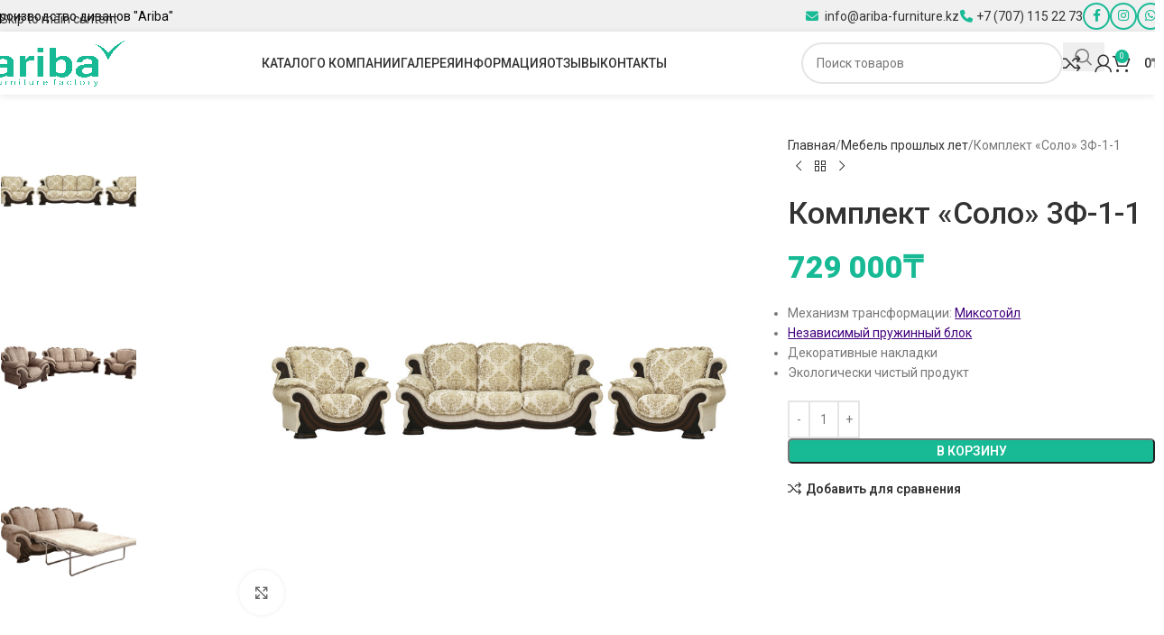

--- FILE ---
content_type: text/html; charset=UTF-8
request_url: https://ariba.kz/product/komplekt-solo-3f-1-1/
body_size: 28104
content:
<!DOCTYPE html>
<html lang="ru-RU">
<head>
	<meta charset="UTF-8">
	<link rel="profile" href="http://gmpg.org/xfn/11">
	<link rel="pingback" href="https://ariba.kz/xmlrpc.php">
<script src="https://ar.elarbis.com/common/elarbis-model-viewer.js"></script>
	<title>Комплект &#171;Соло&#187; 3Ф-1-1 &#8212; Ariba</title>
<meta name='robots' content='max-image-preview:large' />
<link rel='dns-prefetch' href='//www.googletagmanager.com' />
<link rel='dns-prefetch' href='//fonts.googleapis.com' />
<link rel="alternate" type="application/rss+xml" title="Ariba &raquo; Лента" href="https://ariba.kz/feed/" />
<link rel="alternate" type="application/rss+xml" title="Ariba &raquo; Лента комментариев" href="https://ariba.kz/comments/feed/" />
<link rel="alternate" type="application/rss+xml" title="Ariba &raquo; Лента комментариев к &laquo;Комплект &#171;Соло&#187; 3Ф-1-1&raquo;" href="https://ariba.kz/product/komplekt-solo-3f-1-1/feed/" />
<link rel="alternate" title="oEmbed (JSON)" type="application/json+oembed" href="https://ariba.kz/wp-json/oembed/1.0/embed?url=https%3A%2F%2Fariba.kz%2Fproduct%2Fkomplekt-solo-3f-1-1%2F" />
<link rel="alternate" title="oEmbed (XML)" type="text/xml+oembed" href="https://ariba.kz/wp-json/oembed/1.0/embed?url=https%3A%2F%2Fariba.kz%2Fproduct%2Fkomplekt-solo-3f-1-1%2F&#038;format=xml" />
<style id='wp-img-auto-sizes-contain-inline-css' type='text/css'>
img:is([sizes=auto i],[sizes^="auto," i]){contain-intrinsic-size:3000px 1500px}
/*# sourceURL=wp-img-auto-sizes-contain-inline-css */
</style>
<link rel='stylesheet' id='woof-css' href='https://ariba.kz/wp-content/plugins/woocommerce-products-filter/css/front.css?ver=2.2.6.3' type='text/css' media='all' />
<style id='woof-inline-css' type='text/css'>

.woof_products_top_panel li span, .woof_products_top_panel2 li span{background: url(https://ariba.kz/wp-content/plugins/woocommerce-products-filter/img/delete.png);background-size: 14px 14px;background-repeat: no-repeat;background-position: right;}
.jQuery-plainOverlay-progress {
                        border-top: 12px solid #18ba95 !important;
                    }
.woof_edit_view{
                    display: none;
                }
.irs-with-grid .irs-grid {
    display: none !important;
}
.irs-line-mid,
.irs-line-left,
.irs-line-right,
.irs-bar,
.irs-bar-edge,
.irs-slider {
    background: url(../img/sprite-skin-flat1.png) repeat-x;
}
/*# sourceURL=woof-inline-css */
</style>
<link rel='stylesheet' id='chosen-drop-down-css' href='https://ariba.kz/wp-content/plugins/woocommerce-products-filter/js/chosen/chosen.min.css?ver=2.2.6.3' type='text/css' media='all' />
<link rel='stylesheet' id='plainoverlay-css' href='https://ariba.kz/wp-content/plugins/woocommerce-products-filter/css/plainoverlay.css?ver=2.2.6.3' type='text/css' media='all' />
<link rel='stylesheet' id='woof_slider_html_items-css' href='https://ariba.kz/wp-content/plugins/woocommerce-products-filter/ext/slider/css/html_types/slider.css?ver=2.2.6.3' type='text/css' media='all' />
<style id='woocommerce-inline-inline-css' type='text/css'>
.woocommerce form .form-row .required { visibility: visible; }
/*# sourceURL=woocommerce-inline-inline-css */
</style>
<link rel='stylesheet' id='js_composer_front-css' href='https://ariba.kz/wp-content/plugins/js_composer/assets/css/js_composer.min.css?ver=8.7.2' type='text/css' media='all' />
<link rel='stylesheet' id='vc_font_awesome_5_shims-css' href='https://ariba.kz/wp-content/plugins/js_composer/assets/lib/vendor/dist/@fortawesome/fontawesome-free/css/v4-shims.min.css?ver=8.7.2' type='text/css' media='all' />
<link rel='stylesheet' id='vc_font_awesome_6-css' href='https://ariba.kz/wp-content/plugins/js_composer/assets/lib/vendor/dist/@fortawesome/fontawesome-free/css/all.min.css?ver=8.7.2' type='text/css' media='all' />
<link rel='stylesheet' id='wd-style-base-css' href='https://ariba.kz/wp-content/themes/woodmart/css/parts/base.min.css?ver=8.3.8' type='text/css' media='all' />
<link rel='stylesheet' id='wd-helpers-wpb-elem-css' href='https://ariba.kz/wp-content/themes/woodmart/css/parts/helpers-wpb-elem.min.css?ver=8.3.8' type='text/css' media='all' />
<link rel='stylesheet' id='wd-revolution-slider-css' href='https://ariba.kz/wp-content/themes/woodmart/css/parts/int-rev-slider.min.css?ver=8.3.8' type='text/css' media='all' />
<link rel='stylesheet' id='wd-wpbakery-base-css' href='https://ariba.kz/wp-content/themes/woodmart/css/parts/int-wpb-base.min.css?ver=8.3.8' type='text/css' media='all' />
<link rel='stylesheet' id='wd-wpbakery-base-deprecated-css' href='https://ariba.kz/wp-content/themes/woodmart/css/parts/int-wpb-base-deprecated.min.css?ver=8.3.8' type='text/css' media='all' />
<link rel='stylesheet' id='wd-int-wordfence-css' href='https://ariba.kz/wp-content/themes/woodmart/css/parts/int-wordfence.min.css?ver=8.3.8' type='text/css' media='all' />
<link rel='stylesheet' id='wd-notices-fixed-css' href='https://ariba.kz/wp-content/themes/woodmart/css/parts/woo-opt-sticky-notices-old.min.css?ver=8.3.8' type='text/css' media='all' />
<link rel='stylesheet' id='wd-woocommerce-base-css' href='https://ariba.kz/wp-content/themes/woodmart/css/parts/woocommerce-base.min.css?ver=8.3.8' type='text/css' media='all' />
<link rel='stylesheet' id='wd-mod-star-rating-css' href='https://ariba.kz/wp-content/themes/woodmart/css/parts/mod-star-rating.min.css?ver=8.3.8' type='text/css' media='all' />
<link rel='stylesheet' id='wd-woocommerce-block-notices-css' href='https://ariba.kz/wp-content/themes/woodmart/css/parts/woo-mod-block-notices.min.css?ver=8.3.8' type='text/css' media='all' />
<link rel='stylesheet' id='wd-woo-mod-quantity-css' href='https://ariba.kz/wp-content/themes/woodmart/css/parts/woo-mod-quantity.min.css?ver=8.3.8' type='text/css' media='all' />
<link rel='stylesheet' id='wd-woo-single-prod-el-base-css' href='https://ariba.kz/wp-content/themes/woodmart/css/parts/woo-single-prod-el-base.min.css?ver=8.3.8' type='text/css' media='all' />
<link rel='stylesheet' id='wd-woo-mod-stock-status-css' href='https://ariba.kz/wp-content/themes/woodmart/css/parts/woo-mod-stock-status.min.css?ver=8.3.8' type='text/css' media='all' />
<link rel='stylesheet' id='wd-woo-mod-shop-attributes-css' href='https://ariba.kz/wp-content/themes/woodmart/css/parts/woo-mod-shop-attributes.min.css?ver=8.3.8' type='text/css' media='all' />
<link rel='stylesheet' id='child-style-css' href='https://ariba.kz/wp-content/themes/woodmart-child/style.css?ver=8.3.8' type='text/css' media='all' />
<link rel='stylesheet' id='wd-header-base-css' href='https://ariba.kz/wp-content/themes/woodmart/css/parts/header-base.min.css?ver=8.3.8' type='text/css' media='all' />
<link rel='stylesheet' id='wd-mod-tools-css' href='https://ariba.kz/wp-content/themes/woodmart/css/parts/mod-tools.min.css?ver=8.3.8' type='text/css' media='all' />
<link rel='stylesheet' id='wd-header-elements-base-css' href='https://ariba.kz/wp-content/themes/woodmart/css/parts/header-el-base.min.css?ver=8.3.8' type='text/css' media='all' />
<link rel='stylesheet' id='wd-social-icons-css' href='https://ariba.kz/wp-content/themes/woodmart/css/parts/el-social-icons.min.css?ver=8.3.8' type='text/css' media='all' />
<link rel='stylesheet' id='wd-social-icons-styles-css' href='https://ariba.kz/wp-content/themes/woodmart/css/parts/el-social-styles.min.css?ver=8.3.8' type='text/css' media='all' />
<link rel='stylesheet' id='wd-header-search-css' href='https://ariba.kz/wp-content/themes/woodmart/css/parts/header-el-search.min.css?ver=8.3.8' type='text/css' media='all' />
<link rel='stylesheet' id='wd-header-search-form-css' href='https://ariba.kz/wp-content/themes/woodmart/css/parts/header-el-search-form.min.css?ver=8.3.8' type='text/css' media='all' />
<link rel='stylesheet' id='wd-wd-search-form-css' href='https://ariba.kz/wp-content/themes/woodmart/css/parts/wd-search-form.min.css?ver=8.3.8' type='text/css' media='all' />
<link rel='stylesheet' id='wd-wd-search-results-css' href='https://ariba.kz/wp-content/themes/woodmart/css/parts/wd-search-results.min.css?ver=8.3.8' type='text/css' media='all' />
<link rel='stylesheet' id='wd-wd-search-dropdown-css' href='https://ariba.kz/wp-content/themes/woodmart/css/parts/wd-search-dropdown.min.css?ver=8.3.8' type='text/css' media='all' />
<link rel='stylesheet' id='wd-woo-mod-login-form-css' href='https://ariba.kz/wp-content/themes/woodmart/css/parts/woo-mod-login-form.min.css?ver=8.3.8' type='text/css' media='all' />
<link rel='stylesheet' id='wd-header-my-account-css' href='https://ariba.kz/wp-content/themes/woodmart/css/parts/header-el-my-account.min.css?ver=8.3.8' type='text/css' media='all' />
<link rel='stylesheet' id='wd-header-cart-side-css' href='https://ariba.kz/wp-content/themes/woodmart/css/parts/header-el-cart-side.min.css?ver=8.3.8' type='text/css' media='all' />
<link rel='stylesheet' id='wd-header-cart-css' href='https://ariba.kz/wp-content/themes/woodmart/css/parts/header-el-cart.min.css?ver=8.3.8' type='text/css' media='all' />
<link rel='stylesheet' id='wd-widget-shopping-cart-css' href='https://ariba.kz/wp-content/themes/woodmart/css/parts/woo-widget-shopping-cart.min.css?ver=8.3.8' type='text/css' media='all' />
<link rel='stylesheet' id='wd-widget-product-list-css' href='https://ariba.kz/wp-content/themes/woodmart/css/parts/woo-widget-product-list.min.css?ver=8.3.8' type='text/css' media='all' />
<link rel='stylesheet' id='wd-header-mobile-nav-dropdown-css' href='https://ariba.kz/wp-content/themes/woodmart/css/parts/header-el-mobile-nav-dropdown.min.css?ver=8.3.8' type='text/css' media='all' />
<link rel='stylesheet' id='wd-woo-single-prod-predefined-css' href='https://ariba.kz/wp-content/themes/woodmart/css/parts/woo-single-prod-predefined.min.css?ver=8.3.8' type='text/css' media='all' />
<link rel='stylesheet' id='wd-woo-single-prod-and-quick-view-predefined-css' href='https://ariba.kz/wp-content/themes/woodmart/css/parts/woo-single-prod-and-quick-view-predefined.min.css?ver=8.3.8' type='text/css' media='all' />
<link rel='stylesheet' id='wd-woo-single-prod-el-tabs-predefined-css' href='https://ariba.kz/wp-content/themes/woodmart/css/parts/woo-single-prod-el-tabs-predefined.min.css?ver=8.3.8' type='text/css' media='all' />
<link rel='stylesheet' id='wd-woo-single-prod-opt-base-css' href='https://ariba.kz/wp-content/themes/woodmart/css/parts/woo-single-prod-opt-base.min.css?ver=8.3.8' type='text/css' media='all' />
<link rel='stylesheet' id='wd-woo-single-prod-el-gallery-css' href='https://ariba.kz/wp-content/themes/woodmart/css/parts/woo-single-prod-el-gallery.min.css?ver=8.3.8' type='text/css' media='all' />
<link rel='stylesheet' id='wd-woo-single-prod-el-gallery-opt-thumb-left-desktop-css' href='https://ariba.kz/wp-content/themes/woodmart/css/parts/woo-single-prod-el-gallery-opt-thumb-left-desktop.min.css?ver=8.3.8' type='text/css' media='all' />
<link rel='stylesheet' id='wd-swiper-css' href='https://ariba.kz/wp-content/themes/woodmart/css/parts/lib-swiper.min.css?ver=8.3.8' type='text/css' media='all' />
<link rel='stylesheet' id='wd-swiper-arrows-css' href='https://ariba.kz/wp-content/themes/woodmart/css/parts/lib-swiper-arrows.min.css?ver=8.3.8' type='text/css' media='all' />
<link rel='stylesheet' id='wd-photoswipe-css' href='https://ariba.kz/wp-content/themes/woodmart/css/parts/lib-photoswipe.min.css?ver=8.3.8' type='text/css' media='all' />
<link rel='stylesheet' id='wd-woo-single-prod-el-navigation-css' href='https://ariba.kz/wp-content/themes/woodmart/css/parts/woo-single-prod-el-navigation.min.css?ver=8.3.8' type='text/css' media='all' />
<link rel='stylesheet' id='wd-tabs-css' href='https://ariba.kz/wp-content/themes/woodmart/css/parts/el-tabs.min.css?ver=8.3.8' type='text/css' media='all' />
<link rel='stylesheet' id='wd-woo-single-prod-el-tabs-opt-layout-tabs-css' href='https://ariba.kz/wp-content/themes/woodmart/css/parts/woo-single-prod-el-tabs-opt-layout-tabs.min.css?ver=8.3.8' type='text/css' media='all' />
<link rel='stylesheet' id='wd-accordion-css' href='https://ariba.kz/wp-content/themes/woodmart/css/parts/el-accordion.min.css?ver=8.3.8' type='text/css' media='all' />
<link rel='stylesheet' id='wd-accordion-elem-wpb-css' href='https://ariba.kz/wp-content/themes/woodmart/css/parts/el-accordion-wpb-elem.min.css?ver=8.3.8' type='text/css' media='all' />
<link rel='stylesheet' id='wd-woo-single-prod-el-reviews-css' href='https://ariba.kz/wp-content/themes/woodmart/css/parts/woo-single-prod-el-reviews.min.css?ver=8.3.8' type='text/css' media='all' />
<link rel='stylesheet' id='wd-woo-single-prod-el-reviews-style-1-css' href='https://ariba.kz/wp-content/themes/woodmart/css/parts/woo-single-prod-el-reviews-style-1.min.css?ver=8.3.8' type='text/css' media='all' />
<link rel='stylesheet' id='wd-post-types-mod-comments-css' href='https://ariba.kz/wp-content/themes/woodmart/css/parts/post-types-mod-comments.min.css?ver=8.3.8' type='text/css' media='all' />
<link rel='stylesheet' id='wd-footer-base-css' href='https://ariba.kz/wp-content/themes/woodmart/css/parts/footer-base.min.css?ver=8.3.8' type='text/css' media='all' />
<link rel='stylesheet' id='wd-scroll-top-css' href='https://ariba.kz/wp-content/themes/woodmart/css/parts/opt-scrolltotop.min.css?ver=8.3.8' type='text/css' media='all' />
<link rel='stylesheet' id='wd-header-my-account-sidebar-css' href='https://ariba.kz/wp-content/themes/woodmart/css/parts/header-el-my-account-sidebar.min.css?ver=8.3.8' type='text/css' media='all' />
<link rel='stylesheet' id='xts-style-theme_settings_default-css' href='https://ariba.kz/wp-content/uploads/2026/01/xts-theme_settings_default-1768313667.css?ver=8.3.8' type='text/css' media='all' />
<link rel='stylesheet' id='xts-google-fonts-css' href='https://fonts.googleapis.com/css?family=Roboto%3A400%2C600%2C500%2C900&#038;ver=8.3.8' type='text/css' media='all' />
<script type="text/javascript" src="https://ariba.kz/wp-includes/js/jquery/jquery.min.js?ver=3.7.1" id="jquery-core-js"></script>
<script type="text/javascript" src="https://ariba.kz/wp-includes/js/jquery/jquery-migrate.min.js?ver=3.4.1" id="jquery-migrate-js"></script>
<script type="text/javascript" src="//ariba.kz/wp-content/plugins/revslider/sr6/assets/js/rbtools.min.js?ver=6.7.40" async id="tp-tools-js"></script>
<script type="text/javascript" src="//ariba.kz/wp-content/plugins/revslider/sr6/assets/js/rs6.min.js?ver=6.7.40" async id="revmin-js"></script>
<script type="text/javascript" src="https://ariba.kz/wp-content/plugins/woocommerce/assets/js/jquery-blockui/jquery.blockUI.min.js?ver=2.7.0-wc.10.4.3" id="wc-jquery-blockui-js" data-wp-strategy="defer"></script>
<script type="text/javascript" id="wc-add-to-cart-js-extra">
/* <![CDATA[ */
var wc_add_to_cart_params = {"ajax_url":"/wp-admin/admin-ajax.php","wc_ajax_url":"/?wc-ajax=%%endpoint%%","i18n_view_cart":"\u041f\u0440\u043e\u0441\u043c\u043e\u0442\u0440 \u043a\u043e\u0440\u0437\u0438\u043d\u044b","cart_url":"https://ariba.kz/cart/","is_cart":"","cart_redirect_after_add":"no"};
//# sourceURL=wc-add-to-cart-js-extra
/* ]]> */
</script>
<script type="text/javascript" src="https://ariba.kz/wp-content/plugins/woocommerce/assets/js/frontend/add-to-cart.min.js?ver=10.4.3" id="wc-add-to-cart-js" data-wp-strategy="defer"></script>
<script type="text/javascript" src="https://ariba.kz/wp-content/plugins/woocommerce/assets/js/zoom/jquery.zoom.min.js?ver=1.7.21-wc.10.4.3" id="wc-zoom-js" defer="defer" data-wp-strategy="defer"></script>
<script type="text/javascript" id="wc-single-product-js-extra">
/* <![CDATA[ */
var wc_single_product_params = {"i18n_required_rating_text":"\u041f\u043e\u0436\u0430\u043b\u0443\u0439\u0441\u0442\u0430, \u043f\u043e\u0441\u0442\u0430\u0432\u044c\u0442\u0435 \u043e\u0446\u0435\u043d\u043a\u0443","i18n_rating_options":["1 \u0438\u0437 5 \u0437\u0432\u0451\u0437\u0434","2 \u0438\u0437 5 \u0437\u0432\u0451\u0437\u0434","3 \u0438\u0437 5 \u0437\u0432\u0451\u0437\u0434","4 \u0438\u0437 5 \u0437\u0432\u0451\u0437\u0434","5 \u0438\u0437 5 \u0437\u0432\u0451\u0437\u0434"],"i18n_product_gallery_trigger_text":"\u041f\u0440\u043e\u0441\u043c\u043e\u0442\u0440 \u0433\u0430\u043b\u0435\u0440\u0435\u0438 \u0438\u0437\u043e\u0431\u0440\u0430\u0436\u0435\u043d\u0438\u0439 \u0432 \u043f\u043e\u043b\u043d\u043e\u044d\u043a\u0440\u0430\u043d\u043d\u043e\u043c \u0440\u0435\u0436\u0438\u043c\u0435","review_rating_required":"yes","flexslider":{"rtl":false,"animation":"slide","smoothHeight":true,"directionNav":false,"controlNav":"thumbnails","slideshow":false,"animationSpeed":500,"animationLoop":false,"allowOneSlide":false},"zoom_enabled":"","zoom_options":[],"photoswipe_enabled":"","photoswipe_options":{"shareEl":false,"closeOnScroll":false,"history":false,"hideAnimationDuration":0,"showAnimationDuration":0},"flexslider_enabled":""};
//# sourceURL=wc-single-product-js-extra
/* ]]> */
</script>
<script type="text/javascript" src="https://ariba.kz/wp-content/plugins/woocommerce/assets/js/frontend/single-product.min.js?ver=10.4.3" id="wc-single-product-js" defer="defer" data-wp-strategy="defer"></script>
<script type="text/javascript" src="https://ariba.kz/wp-content/plugins/woocommerce/assets/js/js-cookie/js.cookie.min.js?ver=2.1.4-wc.10.4.3" id="wc-js-cookie-js" defer="defer" data-wp-strategy="defer"></script>
<script type="text/javascript" id="woocommerce-js-extra">
/* <![CDATA[ */
var woocommerce_params = {"ajax_url":"/wp-admin/admin-ajax.php","wc_ajax_url":"/?wc-ajax=%%endpoint%%","i18n_password_show":"\u041f\u043e\u043a\u0430\u0437\u0430\u0442\u044c \u043f\u0430\u0440\u043e\u043b\u044c","i18n_password_hide":"\u0421\u043a\u0440\u044b\u0442\u044c \u043f\u0430\u0440\u043e\u043b\u044c"};
//# sourceURL=woocommerce-js-extra
/* ]]> */
</script>
<script type="text/javascript" src="https://ariba.kz/wp-content/plugins/woocommerce/assets/js/frontend/woocommerce.min.js?ver=10.4.3" id="woocommerce-js" defer="defer" data-wp-strategy="defer"></script>
<script type="text/javascript" src="https://ariba.kz/wp-content/plugins/js_composer/assets/js/vendors/woocommerce-add-to-cart.js?ver=8.7.2" id="vc_woocommerce-add-to-cart-js-js"></script>

<!-- Сниппет тегов Google (gtag.js), добавленный Site Kit -->
<!-- Сниппет Google Analytics добавлен с помощью Site Kit -->
<script type="text/javascript" src="https://www.googletagmanager.com/gtag/js?id=G-6R82V7GXNY" id="google_gtagjs-js" async></script>
<script type="text/javascript" id="google_gtagjs-js-after">
/* <![CDATA[ */
window.dataLayer = window.dataLayer || [];function gtag(){dataLayer.push(arguments);}
gtag("set","linker",{"domains":["ariba.kz"]});
gtag("js", new Date());
gtag("set", "developer_id.dZTNiMT", true);
gtag("config", "G-6R82V7GXNY");
//# sourceURL=google_gtagjs-js-after
/* ]]> */
</script>
<script type="text/javascript" src="https://ariba.kz/wp-content/themes/woodmart/js/libs/device.min.js?ver=8.3.8" id="wd-device-library-js"></script>
<script type="text/javascript" src="https://ariba.kz/wp-content/themes/woodmart/js/scripts/global/scrollBar.min.js?ver=8.3.8" id="wd-scrollbar-js"></script>
<script></script><link rel="https://api.w.org/" href="https://ariba.kz/wp-json/" /><link rel="alternate" title="JSON" type="application/json" href="https://ariba.kz/wp-json/wp/v2/product/2469" /><link rel="EditURI" type="application/rsd+xml" title="RSD" href="https://ariba.kz/xmlrpc.php?rsd" />
<meta name="generator" content="WordPress 6.9" />
<meta name="generator" content="WooCommerce 10.4.3" />
<link rel="canonical" href="https://ariba.kz/product/komplekt-solo-3f-1-1/" />
<link rel='shortlink' href='https://ariba.kz/?p=2469' />
<meta name="generator" content="Site Kit by Google 1.168.0" />					<meta name="viewport" content="width=device-width, initial-scale=1.0, maximum-scale=1.0, user-scalable=no">
										<noscript><style>.woocommerce-product-gallery{ opacity: 1 !important; }</style></noscript>
	<meta name="generator" content="Powered by WPBakery Page Builder - drag and drop page builder for WordPress."/>
<meta name="generator" content="Powered by Slider Revolution 6.7.40 - responsive, Mobile-Friendly Slider Plugin for WordPress with comfortable drag and drop interface." />
<link rel="icon" href="https://ariba.kz/wp-content/uploads/2024/05/cropped-ariba-favicon-32x32.png" sizes="32x32" />
<link rel="icon" href="https://ariba.kz/wp-content/uploads/2024/05/cropped-ariba-favicon-192x192.png" sizes="192x192" />
<link rel="apple-touch-icon" href="https://ariba.kz/wp-content/uploads/2024/05/cropped-ariba-favicon-180x180.png" />
<meta name="msapplication-TileImage" content="https://ariba.kz/wp-content/uploads/2024/05/cropped-ariba-favicon-270x270.png" />
<script>function setREVStartSize(e){
			//window.requestAnimationFrame(function() {
				window.RSIW = window.RSIW===undefined ? window.innerWidth : window.RSIW;
				window.RSIH = window.RSIH===undefined ? window.innerHeight : window.RSIH;
				try {
					var pw = document.getElementById(e.c).parentNode.offsetWidth,
						newh;
					pw = pw===0 || isNaN(pw) || (e.l=="fullwidth" || e.layout=="fullwidth") ? window.RSIW : pw;
					e.tabw = e.tabw===undefined ? 0 : parseInt(e.tabw);
					e.thumbw = e.thumbw===undefined ? 0 : parseInt(e.thumbw);
					e.tabh = e.tabh===undefined ? 0 : parseInt(e.tabh);
					e.thumbh = e.thumbh===undefined ? 0 : parseInt(e.thumbh);
					e.tabhide = e.tabhide===undefined ? 0 : parseInt(e.tabhide);
					e.thumbhide = e.thumbhide===undefined ? 0 : parseInt(e.thumbhide);
					e.mh = e.mh===undefined || e.mh=="" || e.mh==="auto" ? 0 : parseInt(e.mh,0);
					if(e.layout==="fullscreen" || e.l==="fullscreen")
						newh = Math.max(e.mh,window.RSIH);
					else{
						e.gw = Array.isArray(e.gw) ? e.gw : [e.gw];
						for (var i in e.rl) if (e.gw[i]===undefined || e.gw[i]===0) e.gw[i] = e.gw[i-1];
						e.gh = e.el===undefined || e.el==="" || (Array.isArray(e.el) && e.el.length==0)? e.gh : e.el;
						e.gh = Array.isArray(e.gh) ? e.gh : [e.gh];
						for (var i in e.rl) if (e.gh[i]===undefined || e.gh[i]===0) e.gh[i] = e.gh[i-1];
											
						var nl = new Array(e.rl.length),
							ix = 0,
							sl;
						e.tabw = e.tabhide>=pw ? 0 : e.tabw;
						e.thumbw = e.thumbhide>=pw ? 0 : e.thumbw;
						e.tabh = e.tabhide>=pw ? 0 : e.tabh;
						e.thumbh = e.thumbhide>=pw ? 0 : e.thumbh;
						for (var i in e.rl) nl[i] = e.rl[i]<window.RSIW ? 0 : e.rl[i];
						sl = nl[0];
						for (var i in nl) if (sl>nl[i] && nl[i]>0) { sl = nl[i]; ix=i;}
						var m = pw>(e.gw[ix]+e.tabw+e.thumbw) ? 1 : (pw-(e.tabw+e.thumbw)) / (e.gw[ix]);
						newh =  (e.gh[ix] * m) + (e.tabh + e.thumbh);
					}
					var el = document.getElementById(e.c);
					if (el!==null && el) el.style.height = newh+"px";
					el = document.getElementById(e.c+"_wrapper");
					if (el!==null && el) {
						el.style.height = newh+"px";
						el.style.display = "block";
					}
				} catch(e){
					console.log("Failure at Presize of Slider:" + e)
				}
			//});
		  };</script>
		<style type="text/css" id="wp-custom-css">
			.woocommerce-ordering {
    display: ;
}

h4 {
font-weight:500;
font-size:14px;
}

.irs-line-mid, .irs-line-left, .irs-line-right, .irs-bar, .irs-bar-edge, .irs-slider {
background: url(../img/sprite-skin-flat1.png) repeat-x;
}

.wd-nav-scroll {
    height: var(--wd-nscroll-height, 3px);
}


.wd-nav-scroll-drag:before {
    height: var(--wd-nscroll-height, 3px);

}

.wd-nav-arrows {
    --wd-arrow-icon-size: 25px;
    --wd-arrow-size: 40px;
}		</style>
		<style>
		
		</style><noscript><style> .wpb_animate_when_almost_visible { opacity: 1; }</style></noscript>			<style id="wd-style-header_890900-css" data-type="wd-style-header_890900">
				:root{
	--wd-top-bar-h: 35px;
	--wd-top-bar-sm-h: 38px;
	--wd-top-bar-sticky-h: .00001px;
	--wd-top-bar-brd-w: .00001px;

	--wd-header-general-h: 70px;
	--wd-header-general-sm-h: 60px;
	--wd-header-general-sticky-h: 60px;
	--wd-header-general-brd-w: .00001px;

	--wd-header-bottom-h: 52px;
	--wd-header-bottom-sm-h: 52px;
	--wd-header-bottom-sticky-h: .00001px;
	--wd-header-bottom-brd-w: .00001px;

	--wd-header-clone-h: .00001px;

	--wd-header-brd-w: calc(var(--wd-top-bar-brd-w) + var(--wd-header-general-brd-w) + var(--wd-header-bottom-brd-w));
	--wd-header-h: calc(var(--wd-top-bar-h) + var(--wd-header-general-h) + var(--wd-header-bottom-h) + var(--wd-header-brd-w));
	--wd-header-sticky-h: calc(var(--wd-top-bar-sticky-h) + var(--wd-header-general-sticky-h) + var(--wd-header-bottom-sticky-h) + var(--wd-header-clone-h) + var(--wd-header-brd-w));
	--wd-header-sm-h: calc(var(--wd-top-bar-sm-h) + var(--wd-header-general-sm-h) + var(--wd-header-bottom-sm-h) + var(--wd-header-brd-w));
}

.whb-top-bar .wd-dropdown {
	margin-top: -3.5px;
}

.whb-top-bar .wd-dropdown:after {
	height: 7.5px;
}


.whb-sticked .whb-general-header .wd-dropdown:not(.sub-sub-menu) {
	margin-top: 9px;
}

.whb-sticked .whb-general-header .wd-dropdown:not(.sub-sub-menu):after {
	height: 20px;
}




.whb-header-bottom .wd-dropdown {
	margin-top: 5px;
}

.whb-header-bottom .wd-dropdown:after {
	height: 16px;
}



		
.whb-top-bar {
	background-color: rgba(240, 240, 241, 1);
}

.whb-9x1ytaxq7aphtb3npidp form.searchform {
	--wd-form-height: 46px;
}
.whb-general-header {
	border-bottom-width: 0px;border-bottom-style: solid;
}

.whb-header-bottom {
	border-bottom-width: 0px;border-bottom-style: solid;
}
			</style>
			<style id='global-styles-inline-css' type='text/css'>
:root{--wp--preset--aspect-ratio--square: 1;--wp--preset--aspect-ratio--4-3: 4/3;--wp--preset--aspect-ratio--3-4: 3/4;--wp--preset--aspect-ratio--3-2: 3/2;--wp--preset--aspect-ratio--2-3: 2/3;--wp--preset--aspect-ratio--16-9: 16/9;--wp--preset--aspect-ratio--9-16: 9/16;--wp--preset--color--black: #000000;--wp--preset--color--cyan-bluish-gray: #abb8c3;--wp--preset--color--white: #ffffff;--wp--preset--color--pale-pink: #f78da7;--wp--preset--color--vivid-red: #cf2e2e;--wp--preset--color--luminous-vivid-orange: #ff6900;--wp--preset--color--luminous-vivid-amber: #fcb900;--wp--preset--color--light-green-cyan: #7bdcb5;--wp--preset--color--vivid-green-cyan: #00d084;--wp--preset--color--pale-cyan-blue: #8ed1fc;--wp--preset--color--vivid-cyan-blue: #0693e3;--wp--preset--color--vivid-purple: #9b51e0;--wp--preset--gradient--vivid-cyan-blue-to-vivid-purple: linear-gradient(135deg,rgb(6,147,227) 0%,rgb(155,81,224) 100%);--wp--preset--gradient--light-green-cyan-to-vivid-green-cyan: linear-gradient(135deg,rgb(122,220,180) 0%,rgb(0,208,130) 100%);--wp--preset--gradient--luminous-vivid-amber-to-luminous-vivid-orange: linear-gradient(135deg,rgb(252,185,0) 0%,rgb(255,105,0) 100%);--wp--preset--gradient--luminous-vivid-orange-to-vivid-red: linear-gradient(135deg,rgb(255,105,0) 0%,rgb(207,46,46) 100%);--wp--preset--gradient--very-light-gray-to-cyan-bluish-gray: linear-gradient(135deg,rgb(238,238,238) 0%,rgb(169,184,195) 100%);--wp--preset--gradient--cool-to-warm-spectrum: linear-gradient(135deg,rgb(74,234,220) 0%,rgb(151,120,209) 20%,rgb(207,42,186) 40%,rgb(238,44,130) 60%,rgb(251,105,98) 80%,rgb(254,248,76) 100%);--wp--preset--gradient--blush-light-purple: linear-gradient(135deg,rgb(255,206,236) 0%,rgb(152,150,240) 100%);--wp--preset--gradient--blush-bordeaux: linear-gradient(135deg,rgb(254,205,165) 0%,rgb(254,45,45) 50%,rgb(107,0,62) 100%);--wp--preset--gradient--luminous-dusk: linear-gradient(135deg,rgb(255,203,112) 0%,rgb(199,81,192) 50%,rgb(65,88,208) 100%);--wp--preset--gradient--pale-ocean: linear-gradient(135deg,rgb(255,245,203) 0%,rgb(182,227,212) 50%,rgb(51,167,181) 100%);--wp--preset--gradient--electric-grass: linear-gradient(135deg,rgb(202,248,128) 0%,rgb(113,206,126) 100%);--wp--preset--gradient--midnight: linear-gradient(135deg,rgb(2,3,129) 0%,rgb(40,116,252) 100%);--wp--preset--font-size--small: 13px;--wp--preset--font-size--medium: 20px;--wp--preset--font-size--large: 36px;--wp--preset--font-size--x-large: 42px;--wp--preset--spacing--20: 0.44rem;--wp--preset--spacing--30: 0.67rem;--wp--preset--spacing--40: 1rem;--wp--preset--spacing--50: 1.5rem;--wp--preset--spacing--60: 2.25rem;--wp--preset--spacing--70: 3.38rem;--wp--preset--spacing--80: 5.06rem;--wp--preset--shadow--natural: 6px 6px 9px rgba(0, 0, 0, 0.2);--wp--preset--shadow--deep: 12px 12px 50px rgba(0, 0, 0, 0.4);--wp--preset--shadow--sharp: 6px 6px 0px rgba(0, 0, 0, 0.2);--wp--preset--shadow--outlined: 6px 6px 0px -3px rgb(255, 255, 255), 6px 6px rgb(0, 0, 0);--wp--preset--shadow--crisp: 6px 6px 0px rgb(0, 0, 0);}:where(body) { margin: 0; }.wp-site-blocks > .alignleft { float: left; margin-right: 2em; }.wp-site-blocks > .alignright { float: right; margin-left: 2em; }.wp-site-blocks > .aligncenter { justify-content: center; margin-left: auto; margin-right: auto; }:where(.is-layout-flex){gap: 0.5em;}:where(.is-layout-grid){gap: 0.5em;}.is-layout-flow > .alignleft{float: left;margin-inline-start: 0;margin-inline-end: 2em;}.is-layout-flow > .alignright{float: right;margin-inline-start: 2em;margin-inline-end: 0;}.is-layout-flow > .aligncenter{margin-left: auto !important;margin-right: auto !important;}.is-layout-constrained > .alignleft{float: left;margin-inline-start: 0;margin-inline-end: 2em;}.is-layout-constrained > .alignright{float: right;margin-inline-start: 2em;margin-inline-end: 0;}.is-layout-constrained > .aligncenter{margin-left: auto !important;margin-right: auto !important;}.is-layout-constrained > :where(:not(.alignleft):not(.alignright):not(.alignfull)){margin-left: auto !important;margin-right: auto !important;}body .is-layout-flex{display: flex;}.is-layout-flex{flex-wrap: wrap;align-items: center;}.is-layout-flex > :is(*, div){margin: 0;}body .is-layout-grid{display: grid;}.is-layout-grid > :is(*, div){margin: 0;}body{padding-top: 0px;padding-right: 0px;padding-bottom: 0px;padding-left: 0px;}a:where(:not(.wp-element-button)){text-decoration: none;}:root :where(.wp-element-button, .wp-block-button__link){background-color: #32373c;border-width: 0;color: #fff;font-family: inherit;font-size: inherit;font-style: inherit;font-weight: inherit;letter-spacing: inherit;line-height: inherit;padding-top: calc(0.667em + 2px);padding-right: calc(1.333em + 2px);padding-bottom: calc(0.667em + 2px);padding-left: calc(1.333em + 2px);text-decoration: none;text-transform: inherit;}.has-black-color{color: var(--wp--preset--color--black) !important;}.has-cyan-bluish-gray-color{color: var(--wp--preset--color--cyan-bluish-gray) !important;}.has-white-color{color: var(--wp--preset--color--white) !important;}.has-pale-pink-color{color: var(--wp--preset--color--pale-pink) !important;}.has-vivid-red-color{color: var(--wp--preset--color--vivid-red) !important;}.has-luminous-vivid-orange-color{color: var(--wp--preset--color--luminous-vivid-orange) !important;}.has-luminous-vivid-amber-color{color: var(--wp--preset--color--luminous-vivid-amber) !important;}.has-light-green-cyan-color{color: var(--wp--preset--color--light-green-cyan) !important;}.has-vivid-green-cyan-color{color: var(--wp--preset--color--vivid-green-cyan) !important;}.has-pale-cyan-blue-color{color: var(--wp--preset--color--pale-cyan-blue) !important;}.has-vivid-cyan-blue-color{color: var(--wp--preset--color--vivid-cyan-blue) !important;}.has-vivid-purple-color{color: var(--wp--preset--color--vivid-purple) !important;}.has-black-background-color{background-color: var(--wp--preset--color--black) !important;}.has-cyan-bluish-gray-background-color{background-color: var(--wp--preset--color--cyan-bluish-gray) !important;}.has-white-background-color{background-color: var(--wp--preset--color--white) !important;}.has-pale-pink-background-color{background-color: var(--wp--preset--color--pale-pink) !important;}.has-vivid-red-background-color{background-color: var(--wp--preset--color--vivid-red) !important;}.has-luminous-vivid-orange-background-color{background-color: var(--wp--preset--color--luminous-vivid-orange) !important;}.has-luminous-vivid-amber-background-color{background-color: var(--wp--preset--color--luminous-vivid-amber) !important;}.has-light-green-cyan-background-color{background-color: var(--wp--preset--color--light-green-cyan) !important;}.has-vivid-green-cyan-background-color{background-color: var(--wp--preset--color--vivid-green-cyan) !important;}.has-pale-cyan-blue-background-color{background-color: var(--wp--preset--color--pale-cyan-blue) !important;}.has-vivid-cyan-blue-background-color{background-color: var(--wp--preset--color--vivid-cyan-blue) !important;}.has-vivid-purple-background-color{background-color: var(--wp--preset--color--vivid-purple) !important;}.has-black-border-color{border-color: var(--wp--preset--color--black) !important;}.has-cyan-bluish-gray-border-color{border-color: var(--wp--preset--color--cyan-bluish-gray) !important;}.has-white-border-color{border-color: var(--wp--preset--color--white) !important;}.has-pale-pink-border-color{border-color: var(--wp--preset--color--pale-pink) !important;}.has-vivid-red-border-color{border-color: var(--wp--preset--color--vivid-red) !important;}.has-luminous-vivid-orange-border-color{border-color: var(--wp--preset--color--luminous-vivid-orange) !important;}.has-luminous-vivid-amber-border-color{border-color: var(--wp--preset--color--luminous-vivid-amber) !important;}.has-light-green-cyan-border-color{border-color: var(--wp--preset--color--light-green-cyan) !important;}.has-vivid-green-cyan-border-color{border-color: var(--wp--preset--color--vivid-green-cyan) !important;}.has-pale-cyan-blue-border-color{border-color: var(--wp--preset--color--pale-cyan-blue) !important;}.has-vivid-cyan-blue-border-color{border-color: var(--wp--preset--color--vivid-cyan-blue) !important;}.has-vivid-purple-border-color{border-color: var(--wp--preset--color--vivid-purple) !important;}.has-vivid-cyan-blue-to-vivid-purple-gradient-background{background: var(--wp--preset--gradient--vivid-cyan-blue-to-vivid-purple) !important;}.has-light-green-cyan-to-vivid-green-cyan-gradient-background{background: var(--wp--preset--gradient--light-green-cyan-to-vivid-green-cyan) !important;}.has-luminous-vivid-amber-to-luminous-vivid-orange-gradient-background{background: var(--wp--preset--gradient--luminous-vivid-amber-to-luminous-vivid-orange) !important;}.has-luminous-vivid-orange-to-vivid-red-gradient-background{background: var(--wp--preset--gradient--luminous-vivid-orange-to-vivid-red) !important;}.has-very-light-gray-to-cyan-bluish-gray-gradient-background{background: var(--wp--preset--gradient--very-light-gray-to-cyan-bluish-gray) !important;}.has-cool-to-warm-spectrum-gradient-background{background: var(--wp--preset--gradient--cool-to-warm-spectrum) !important;}.has-blush-light-purple-gradient-background{background: var(--wp--preset--gradient--blush-light-purple) !important;}.has-blush-bordeaux-gradient-background{background: var(--wp--preset--gradient--blush-bordeaux) !important;}.has-luminous-dusk-gradient-background{background: var(--wp--preset--gradient--luminous-dusk) !important;}.has-pale-ocean-gradient-background{background: var(--wp--preset--gradient--pale-ocean) !important;}.has-electric-grass-gradient-background{background: var(--wp--preset--gradient--electric-grass) !important;}.has-midnight-gradient-background{background: var(--wp--preset--gradient--midnight) !important;}.has-small-font-size{font-size: var(--wp--preset--font-size--small) !important;}.has-medium-font-size{font-size: var(--wp--preset--font-size--medium) !important;}.has-large-font-size{font-size: var(--wp--preset--font-size--large) !important;}.has-x-large-font-size{font-size: var(--wp--preset--font-size--x-large) !important;}
/*# sourceURL=global-styles-inline-css */
</style>
<link rel='stylesheet' id='ion.range-slider-css' href='https://ariba.kz/wp-content/plugins/woocommerce-products-filter/js/ion.range-slider/css/ion.rangeSlider.css?ver=2.2.6.3' type='text/css' media='all' />
<link rel='stylesheet' id='ion.range-slider-skin-css' href='https://ariba.kz/wp-content/plugins/woocommerce-products-filter/js/ion.range-slider/css/ion.rangeSlider.skinFlat.css?ver=2.2.6.3' type='text/css' media='all' />
<link rel='stylesheet' id='woof_tooltip-css-css' href='https://ariba.kz/wp-content/plugins/woocommerce-products-filter/js/tooltip/css/tooltipster.bundle.min.css?ver=2.2.6.3' type='text/css' media='all' />
<link rel='stylesheet' id='woof_tooltip-css-noir-css' href='https://ariba.kz/wp-content/plugins/woocommerce-products-filter/js/tooltip/css/plugins/tooltipster/sideTip/themes/tooltipster-sideTip-noir.min.css?ver=2.2.6.3' type='text/css' media='all' />
<link rel='stylesheet' id='dashicons-css' href='https://ariba.kz/wp-includes/css/dashicons.min.css?ver=6.9' type='text/css' media='all' />
<link rel='stylesheet' id='rs-plugin-settings-css' href='//ariba.kz/wp-content/plugins/revslider/sr6/assets/css/rs6.css?ver=6.7.40' type='text/css' media='all' />
<style id='rs-plugin-settings-inline-css' type='text/css'>
#rs-demo-id {}
/*# sourceURL=rs-plugin-settings-inline-css */
</style>
</head>

<body class="wp-singular product-template-default single single-product postid-2469 wp-theme-woodmart wp-child-theme-woodmart-child theme-woodmart woocommerce woocommerce-page woocommerce-no-js wrapper-wide  categories-accordion-on notifications-sticky wpb-js-composer js-comp-ver-8.7.2 vc_responsive">
			<script type="text/javascript" id="wd-flicker-fix">// Flicker fix.</script>		<div class="wd-skip-links">
						<a href="#main-content" class="wd-skip-content btn">
				Skip to main content			</a>
		</div>
			
	
	<div class="website-wrapper">
									<header class="whb-header whb-header_890900 whb-sticky-shadow whb-scroll-stick whb-sticky-real">
					<div class="whb-main-header">
	
<div class="whb-row whb-top-bar whb-not-sticky-row whb-with-bg whb-without-border whb-color-dark whb-flex-flex-middle">
	<div class="container">
		<div class="whb-flex-row whb-top-bar-inner">
			<div class="whb-column whb-col-left whb-column5 whb-visible-lg">
	
<div class="wd-header-text reset-last-child whb-y4ro7npestv02kyrww49"><span style="color: #000000;">Производство диванов "Ariba"</span></div>
</div>
<div class="whb-column whb-col-center whb-column6 whb-visible-lg whb-empty-column">
	</div>
<div class="whb-column whb-col-right whb-column7 whb-visible-lg">
	
<div class="wd-header-text reset-last-child whb-8k77srdc68pscnc6gobo"><i class="fa fa-envelope" style="width: 15px; text-align: center; margin-right: 4px; color: #18ba95;"></i><a href="mailto:info@ariba-furniture.kz"> info@ariba-furniture.kz</a></div>

<div class="wd-header-text reset-last-child whb-9yy0tqyjuzyi9c7suezn"><i class="fa fa-phone" style="width: 15px; text-align: center; margin-right: 4px; color: #18ba95;"></i><a href="tel:+77071152273">+7 (707) 115 22 73</a></div>
			<div
						class=" wd-social-icons  wd-style-primary wd-size-small social-follow wd-shape-circle  whb-5g8caqosq26erehiy58l color-scheme-dark text-center">
				
				
									<a rel="noopener noreferrer nofollow" href="http://Нет" target="_blank" class=" wd-social-icon social-facebook" aria-label="Facebook social link">
						<span class="wd-icon"></span>
											</a>
				
				
				
				
									<a rel="noopener noreferrer nofollow" href="https://www.instagram.com/ariba_mebel_brand" target="_blank" class=" wd-social-icon social-instagram" aria-label="Instagram social link">
						<span class="wd-icon"></span>
											</a>
				
				
				
				
				
				
				
				
				
				
				
				
				
				
									<a rel="noopener noreferrer nofollow" href="https://wa.me/77770007676" target="_blank" class="wd-hide-md  wd-social-icon social-whatsapp" aria-label="WhatsApp social link">
						<span class="wd-icon"></span>
											</a>

					<a rel="noopener noreferrer nofollow" href="https://wa.me/77770007676" target="_blank" class="wd-hide-lg  wd-social-icon social-whatsapp" aria-label="WhatsApp social link">
						<span class="wd-icon"></span>
											</a>
				
				
				
				
				
				
				
				
			</div>

		</div>
<div class="whb-column whb-col-mobile whb-column_mobile1 whb-hidden-lg">
				<div
						class=" wd-social-icons  wd-style-primary wd-size-small social-follow wd-shape-circle  whb-4jfb9yn720iucrv3tp7g color-scheme-dark text-center">
				
				
									<a rel="noopener noreferrer nofollow" href="http://Нет" target="_blank" class=" wd-social-icon social-facebook" aria-label="Facebook social link">
						<span class="wd-icon"></span>
											</a>
				
				
				
				
									<a rel="noopener noreferrer nofollow" href="https://www.instagram.com/ariba_mebel_brand" target="_blank" class=" wd-social-icon social-instagram" aria-label="Instagram social link">
						<span class="wd-icon"></span>
											</a>
				
				
				
				
				
				
				
				
				
				
				
				
				
				
									<a rel="noopener noreferrer nofollow" href="https://wa.me/77770007676" target="_blank" class="wd-hide-md  wd-social-icon social-whatsapp" aria-label="WhatsApp social link">
						<span class="wd-icon"></span>
											</a>

					<a rel="noopener noreferrer nofollow" href="https://wa.me/77770007676" target="_blank" class="wd-hide-lg  wd-social-icon social-whatsapp" aria-label="WhatsApp social link">
						<span class="wd-icon"></span>
											</a>
				
				
				
				
				
				
				
				
			</div>

		
<div class="wd-header-text reset-last-child whb-vvcr29hg53yktbcxofj0"><p style="text-align: right;"><i class="fa fa-phone" style="width: 15px; text-align: center; margin-right: 4px; color: #18ba95;"></i><a href="tel:+77071152273">+7 (707) 115 22 73</a></p></div>
</div>
		</div>
	</div>
</div>

<div class="whb-row whb-general-header whb-sticky-row whb-without-bg whb-without-border whb-color-dark whb-with-shadow whb-flex-equal-sides">
	<div class="container">
		<div class="whb-flex-row whb-general-header-inner">
			<div class="whb-column whb-col-left whb-column8 whb-visible-lg">
	<div class="site-logo whb-gs8bcnxektjsro21n657 wd-switch-logo">
	<a href="https://ariba.kz/" class="wd-logo wd-main-logo" rel="home" aria-label="Site logo">
		<img src="https://ariba.kz/wp-content/uploads/2024/04/logo.png" alt="Ariba" style="max-width: 150px;" loading="lazy" />	</a>
					<a href="https://ariba.kz/" class="wd-logo wd-sticky-logo" rel="home">
			<img src="https://ariba.kz/wp-content/uploads/2024/04/logo.png" alt="Ariba" style="max-width: 250px;" />		</a>
	</div>
</div>
<div class="whb-column whb-col-center whb-column9 whb-visible-lg">
	
<nav class="wd-header-nav wd-header-secondary-nav whb-87p02bezoownfldg0r4c text-left" role="navigation" aria-label="Меню">
	<ul id="menu-menju" class="menu wd-nav wd-nav-header wd-nav-secondary wd-style-default wd-gap-s"><li id="menu-item-8685" class="menu-item menu-item-type-custom menu-item-object-custom menu-item-has-children menu-item-8685 item-level-0 menu-simple-dropdown wd-event-hover" ><a href="#" class="woodmart-nav-link"><span class="nav-link-text">Каталог</span></a><div class="color-scheme-dark wd-design-default wd-dropdown-menu wd-dropdown"><div class="container wd-entry-content">
<ul class="wd-sub-menu color-scheme-dark">
	<li id="menu-item-8638" class="menu-item menu-item-type-taxonomy menu-item-object-product_cat menu-item-8638 item-level-1 wd-event-hover" ><a href="https://ariba.kz/product-category/uglovye-divany/" class="woodmart-nav-link">Угловые диваны</a></li>
	<li id="menu-item-8636" class="menu-item menu-item-type-taxonomy menu-item-object-product_cat menu-item-8636 item-level-1 wd-event-hover" ><a href="https://ariba.kz/product-category/modulnye-divany/" class="woodmart-nav-link">Модульные диваны</a></li>
	<li id="menu-item-8637" class="menu-item menu-item-type-taxonomy menu-item-object-product_cat menu-item-8637 item-level-1 wd-event-hover" ><a href="https://ariba.kz/product-category/prjamye-divany/" class="woodmart-nav-link">Прямые диваны</a></li>
	<li id="menu-item-8633" class="menu-item menu-item-type-taxonomy menu-item-object-product_cat menu-item-8633 item-level-1 wd-event-hover" ><a href="https://ariba.kz/product-category/komplekty/" class="woodmart-nav-link">Комплекты</a></li>
	<li id="menu-item-8634" class="menu-item menu-item-type-taxonomy menu-item-object-product_cat menu-item-8634 item-level-1 wd-event-hover" ><a href="https://ariba.kz/product-category/kresla/" class="woodmart-nav-link">Кресла</a></li>
	<li id="menu-item-8635" class="menu-item menu-item-type-taxonomy menu-item-object-product_cat menu-item-8635 item-level-1 wd-event-hover" ><a href="https://ariba.kz/product-category/krovati/" class="woodmart-nav-link">Кровати</a></li>
</ul>
</div>
</div>
</li>
<li id="menu-item-8613" class="menu-item menu-item-type-post_type menu-item-object-page menu-item-8613 item-level-0 menu-simple-dropdown wd-event-hover" ><a href="https://ariba.kz/o-kompanii/" class="woodmart-nav-link"><span class="nav-link-text">О компании</span></a></li>
<li id="menu-item-8615" class="menu-item menu-item-type-custom menu-item-object-custom menu-item-has-children menu-item-8615 item-level-0 menu-simple-dropdown wd-event-hover" ><a class="woodmart-nav-link"><span class="nav-link-text">Галерея</span></a><div class="color-scheme-dark wd-design-default wd-dropdown-menu wd-dropdown"><div class="container wd-entry-content">
<ul class="wd-sub-menu color-scheme-dark">
	<li id="menu-item-8617" class="menu-item menu-item-type-custom menu-item-object-custom menu-item-has-children menu-item-8617 item-level-1 wd-event-hover" ><a href="#" class="woodmart-nav-link">Фото отчеты клиентов</a>
	<ul class="sub-sub-menu wd-dropdown">
		<li id="menu-item-8621" class="menu-item menu-item-type-post_type menu-item-object-page menu-item-8621 item-level-2 wd-event-hover" ><a href="https://ariba.kz/uglovye-divany/" class="woodmart-nav-link">Угловые диваны</a></li>
		<li id="menu-item-8620" class="menu-item menu-item-type-post_type menu-item-object-page menu-item-8620 item-level-2 wd-event-hover" ><a href="https://ariba.kz/prjamye-divany/" class="woodmart-nav-link">Прямые диваны</a></li>
		<li id="menu-item-8618" class="menu-item menu-item-type-post_type menu-item-object-page menu-item-8618 item-level-2 wd-event-hover" ><a href="https://ariba.kz/komplekty/" class="woodmart-nav-link">Комплекты</a></li>
		<li id="menu-item-8619" class="menu-item menu-item-type-post_type menu-item-object-page menu-item-8619 item-level-2 wd-event-hover" ><a href="https://ariba.kz/kresla/" class="woodmart-nav-link">Кресла</a></li>
		<li id="menu-item-8622" class="menu-item menu-item-type-post_type menu-item-object-page menu-item-8622 item-level-2 wd-event-hover" ><a href="https://ariba.kz/modulnye-divany/" class="woodmart-nav-link">Модульные диваны</a></li>
	</ul>
</li>
</ul>
</div>
</div>
</li>
<li id="menu-item-8721" class="menu-item menu-item-type-custom menu-item-object-custom menu-item-has-children menu-item-8721 item-level-0 menu-simple-dropdown wd-event-hover" ><a class="woodmart-nav-link"><span class="nav-link-text">Информация</span></a><div class="color-scheme-dark wd-design-default wd-dropdown-menu wd-dropdown"><div class="container wd-entry-content">
<ul class="wd-sub-menu color-scheme-dark">
	<li id="menu-item-8722" class="menu-item menu-item-type-post_type menu-item-object-page menu-item-8722 item-level-1 wd-event-hover" ><a href="https://ariba.kz/karkasy/" class="woodmart-nav-link">Каркасы</a></li>
	<li id="menu-item-8723" class="menu-item menu-item-type-post_type menu-item-object-page menu-item-8723 item-level-1 wd-event-hover" ><a href="https://ariba.kz/pruzhinnyj-blok/" class="woodmart-nav-link">Пружинный блок</a></li>
	<li id="menu-item-8724" class="menu-item menu-item-type-post_type menu-item-object-page menu-item-8724 item-level-1 wd-event-hover" ><a href="https://ariba.kz/napolnitel/" class="woodmart-nav-link">Наполнитель</a></li>
	<li id="menu-item-8725" class="menu-item menu-item-type-post_type menu-item-object-page menu-item-8725 item-level-1 wd-event-hover" ><a href="https://ariba.kz/obivochnyj-material/" class="woodmart-nav-link">Обивочный материал</a></li>
	<li id="menu-item-8726" class="menu-item menu-item-type-custom menu-item-object-custom menu-item-has-children menu-item-8726 item-level-1 wd-event-hover" ><a href="#" class="woodmart-nav-link">Механизмы</a>
	<ul class="sub-sub-menu wd-dropdown">
		<li id="menu-item-8733" class="menu-item menu-item-type-post_type menu-item-object-page menu-item-8733 item-level-2 wd-event-hover" ><a href="https://ariba.kz/mehanizm-puma/" class="woodmart-nav-link">Механизм «Пума»</a></li>
		<li id="menu-item-8732" class="menu-item menu-item-type-post_type menu-item-object-page menu-item-8732 item-level-2 wd-event-hover" ><a href="https://ariba.kz/mehanizm-pantograf/" class="woodmart-nav-link">Механизм «Пантограф»</a></li>
		<li id="menu-item-8728" class="menu-item menu-item-type-post_type menu-item-object-page menu-item-8728 item-level-2 wd-event-hover" ><a href="https://ariba.kz/mehanizm-vysokovykatnoj/" class="woodmart-nav-link">Механизм «Высоковыкатной»</a></li>
		<li id="menu-item-8734" class="menu-item menu-item-type-post_type menu-item-object-page menu-item-8734 item-level-2 wd-event-hover" ><a href="https://ariba.kz/mehanizm-tik-tak/" class="woodmart-nav-link">Механизм «Тик-Так»</a></li>
		<li id="menu-item-8731" class="menu-item menu-item-type-post_type menu-item-object-page menu-item-8731 item-level-2 wd-event-hover" ><a href="https://ariba.kz/mehanizm-miksotojl/" class="woodmart-nav-link">Механизм «Миксотойл»</a></li>
		<li id="menu-item-8730" class="menu-item menu-item-type-post_type menu-item-object-page menu-item-8730 item-level-2 wd-event-hover" ><a href="https://ariba.kz/mehanizm-mikki/" class="woodmart-nav-link">Механизм «Микки»</a></li>
		<li id="menu-item-8727" class="menu-item menu-item-type-post_type menu-item-object-page menu-item-8727 item-level-2 wd-event-hover" ><a href="https://ariba.kz/mehanizm-baron/" class="woodmart-nav-link">Механизм «Барон»</a></li>
		<li id="menu-item-8729" class="menu-item menu-item-type-post_type menu-item-object-page menu-item-8729 item-level-2 wd-event-hover" ><a href="https://ariba.kz/mehanizm-evroknizhka/" class="woodmart-nav-link">Механизм «Еврокнижка»</a></li>
	</ul>
</li>
	<li id="menu-item-8736" class="menu-item menu-item-type-post_type menu-item-object-page menu-item-8736 item-level-1 wd-event-hover" ><a href="https://ariba.kz/certifikaty/" class="woodmart-nav-link">Cертификаты</a></li>
	<li id="menu-item-8735" class="menu-item menu-item-type-post_type menu-item-object-page menu-item-8735 item-level-1 wd-event-hover" ><a href="https://ariba.kz/3d-konstruktor/" class="woodmart-nav-link">3D конструктор</a></li>
</ul>
</div>
</div>
</li>
<li id="menu-item-8614" class="menu-item menu-item-type-post_type menu-item-object-page menu-item-8614 item-level-0 menu-simple-dropdown wd-event-hover" ><a href="https://ariba.kz/otzyvy/" class="woodmart-nav-link"><span class="nav-link-text">Отзывы</span></a></li>
<li id="menu-item-8612" class="menu-item menu-item-type-post_type menu-item-object-page menu-item-8612 item-level-0 menu-simple-dropdown wd-event-hover" ><a href="https://ariba.kz/contacts/" class="woodmart-nav-link"><span class="nav-link-text">Контакты</span></a></li>
</ul></nav>
</div>
<div class="whb-column whb-col-right whb-column10 whb-visible-lg">
	<div class="wd-search-form  wd-header-search-form wd-display-form whb-9x1ytaxq7aphtb3npidp">

<form role="search" method="get" class="searchform  wd-style-default woodmart-ajax-search" action="https://ariba.kz/"  data-thumbnail="1" data-price="1" data-post_type="product" data-count="20" data-sku="0" data-symbols_count="3" data-include_cat_search="no" autocomplete="off">
	<input type="text" class="s" placeholder="Поиск товаров" value="" name="s" aria-label="Поиск" title="Поиск товаров" required/>
	<input type="hidden" name="post_type" value="product">

	<span tabindex="0" aria-label="Clear search" class="wd-clear-search wd-role-btn wd-hide"></span>

	
	<button type="submit" class="searchsubmit">
		<span>
			Search		</span>
			</button>
</form>

	<div class="wd-search-results-wrapper">
		<div class="wd-search-results wd-dropdown-results wd-dropdown wd-scroll">
			<div class="wd-scroll-content">
				
				
							</div>
		</div>
	</div>

</div>

<div class="wd-header-compare wd-tools-element wd-style-icon wd-with-count wd-design-2 whb-ppb0c209sw4c13507enf">
	<a href="https://ariba.kz/compare/" title="Добавлен к сравнению">
		
			<span class="wd-tools-icon">
				
									<span class="wd-tools-count">0</span>
							</span>
			<span class="wd-tools-text">
				Сравнить			</span>

			</a>
	</div>
<div class="wd-header-my-account wd-tools-element wd-event-hover wd-design-1 wd-account-style-icon login-side-opener whb-vssfpylqqax9pvkfnxoz">
			<a href="https://ariba.kz/my-account/" title="Мой аккаунт">
			
				<span class="wd-tools-icon">
									</span>
				<span class="wd-tools-text">
				Вход/Регистрация			</span>

					</a>

			</div>

<div class="wd-header-cart wd-tools-element wd-design-5 cart-widget-opener whb-nedhm962r512y1xz9j06">
	<a href="https://ariba.kz/cart/" title="Корзина">
		
			<span class="wd-tools-icon">
															<span class="wd-cart-number wd-tools-count">0 <span>items</span></span>
									</span>
			<span class="wd-tools-text">
				
										<span class="wd-cart-subtotal"><span class="woocommerce-Price-amount amount"><bdi>0<span class="woocommerce-Price-currencySymbol">&#8376;</span></bdi></span></span>
					</span>

			</a>
	</div>
</div>
<div class="whb-column whb-mobile-left whb-column_mobile2 whb-hidden-lg">
	<div class="wd-tools-element wd-header-mobile-nav wd-style-text wd-design-1 whb-g1k0m1tib7raxrwkm1t3">
	<a href="#" rel="nofollow" aria-label="Open mobile menu">
		
		<span class="wd-tools-icon">
					</span>

		<span class="wd-tools-text">Меню</span>

			</a>
</div></div>
<div class="whb-column whb-mobile-center whb-column_mobile3 whb-hidden-lg">
	<div class="site-logo whb-lt7vdqgaccmapftzurvt">
	<a href="https://ariba.kz/" class="wd-logo wd-main-logo" rel="home" aria-label="Site logo">
		<img src="https://ariba.kz/wp-content/uploads/2024/04/logo.png" alt="Ariba" style="max-width: 138px;" loading="lazy" />	</a>
	</div>
</div>
<div class="whb-column whb-mobile-right whb-column_mobile4 whb-hidden-lg">
	
<div class="wd-header-cart wd-tools-element wd-design-5 cart-widget-opener whb-trk5sfmvib0ch1s1qbtc">
	<a href="https://ariba.kz/cart/" title="Корзина">
		
			<span class="wd-tools-icon">
															<span class="wd-cart-number wd-tools-count">0 <span>items</span></span>
									</span>
			<span class="wd-tools-text">
				
										<span class="wd-cart-subtotal"><span class="woocommerce-Price-amount amount"><bdi>0<span class="woocommerce-Price-currencySymbol">&#8376;</span></bdi></span></span>
					</span>

			</a>
	</div>

<div class="wd-header-compare wd-tools-element wd-style-icon wd-with-count wd-design-2 whb-vrmqxkafaivdf92fyzfh">
	<a href="https://ariba.kz/compare/" title="Добавлен к сравнению">
		
			<span class="wd-tools-icon">
				
									<span class="wd-tools-count">0</span>
							</span>
			<span class="wd-tools-text">
				Сравнить			</span>

			</a>
	</div>
<div class="wd-header-search wd-tools-element wd-header-search-mobile wd-design-1 wd-style-icon wd-display-icon whb-4kvygevlpwl6d4vcr92k">
	<a href="#" rel="nofollow noopener" aria-label="Поиск">
		
			<span class="wd-tools-icon">
							</span>

			<span class="wd-tools-text">
				Поиск			</span>

			</a>

	</div>
</div>
		</div>
	</div>
</div>
</div>
				</header>
			
								<div class="wd-page-content main-page-wrapper">
		
		
		<main id="main-content" class="wd-content-layout content-layout-wrapper wd-builder-off" role="main">
				<script>
        (function(w,d,u){
                var s=d.createElement('script');s.async=true;s.src=u+'?'+(Date.now()/60000|0);
                var h=d.getElementsByTagName('script')[0];h.parentNode.insertBefore(s,h);
        })(window,document,'https://cdn-ru.bitrix24.ru/b17246898/crm/site_button/loader_2_yxyzx1.js');
</script>

	<div class="wd-content-area site-content">
	
		


<div id="product-2469" class="single-product-page single-product-content product-design-default tabs-location-standard tabs-type-tabs meta-location-hide reviews-location-separate wd-sticky-on product-sticky-on product-no-bg product type-product post-2469 status-publish first instock product_cat-mebel-proshlyh-let has-post-thumbnail shipping-taxable purchasable product-type-simple">

	<div class="container">

		<div class="woocommerce-notices-wrapper"></div>
		<div class="product-image-summary-wrap">
			
			<div class="product-image-summary" >
				<div class="product-image-summary-inner wd-grid-g" style="--wd-col-lg:12;--wd-gap-lg:30px;--wd-gap-sm:20px;">
					<div class="product-images wd-grid-col" style="--wd-col-lg:8;--wd-col-md:6;--wd-col-sm:12;">
						<div class="woocommerce-product-gallery woocommerce-product-gallery--with-images woocommerce-product-gallery--columns-4 images wd-has-thumb thumbs-position-left wd-thumbs-wrap images image-action-zoom">
	<div class="wd-carousel-container wd-gallery-images">
		<div class="wd-carousel-inner">

		
		<figure class="woocommerce-product-gallery__wrapper wd-carousel wd-grid" style="--wd-col-lg:1;--wd-col-md:1;--wd-col-sm:1;">
			<div class="wd-carousel-wrap">

				<div class="wd-carousel-item"><figure data-thumb="https://ariba.kz/wp-content/uploads/2019/09/3-1-1-1-150x150.jpg" data-thumb-alt="Комплект &quot;Соло&quot; 3Ф-1-1 — изображение 1" class="woocommerce-product-gallery__image"><a data-elementor-open-lightbox="no" href="https://ariba.kz/wp-content/uploads/2019/09/3-1-1-1.jpg"><img width="1000" height="1000" src="https://ariba.kz/wp-content/uploads/2019/09/3-1-1-1.jpg" class="wp-post-image wp-post-image" alt="Комплект &quot;Соло&quot; 3Ф-1-1 — изображение 1" title="3-1-1-1.jpg" data-caption="" data-src="https://ariba.kz/wp-content/uploads/2019/09/3-1-1-1.jpg" data-large_image="https://ariba.kz/wp-content/uploads/2019/09/3-1-1-1.jpg" data-large_image_width="1000" data-large_image_height="1000" decoding="async" fetchpriority="high" srcset="https://ariba.kz/wp-content/uploads/2019/09/3-1-1-1.jpg 1000w, https://ariba.kz/wp-content/uploads/2019/09/3-1-1-1-600x600.jpg 600w, https://ariba.kz/wp-content/uploads/2019/09/3-1-1-1-150x150.jpg 150w, https://ariba.kz/wp-content/uploads/2019/09/3-1-1-1-350x350.jpg 350w, https://ariba.kz/wp-content/uploads/2019/09/3-1-1-1-300x300.jpg 300w, https://ariba.kz/wp-content/uploads/2019/09/3-1-1-1-768x768.jpg 768w" sizes="(max-width: 1000px) 100vw, 1000px" /></a></figure></div>
						<div class="wd-carousel-item">
			<figure data-thumb="https://ariba.kz/wp-content/uploads/2019/09/solo1-150x150.jpg" data-thumb-alt="Комплект &quot;Соло&quot; 3Ф-1-1 — изображение 2" class="woocommerce-product-gallery__image">
				<a data-elementor-open-lightbox="no" href="https://ariba.kz/wp-content/uploads/2019/09/solo1.jpg">
					<img width="1000" height="1000" src="https://ariba.kz/wp-content/uploads/2019/09/solo1.jpg" class="" alt="Комплект &quot;Соло&quot; 3Ф-1-1 — изображение 2" title="Solo1" data-caption="" data-src="https://ariba.kz/wp-content/uploads/2019/09/solo1.jpg" data-large_image="https://ariba.kz/wp-content/uploads/2019/09/solo1.jpg" data-large_image_width="1000" data-large_image_height="1000" decoding="async" srcset="https://ariba.kz/wp-content/uploads/2019/09/solo1.jpg 1000w, https://ariba.kz/wp-content/uploads/2019/09/solo1-600x600.jpg 600w, https://ariba.kz/wp-content/uploads/2019/09/solo1-150x150.jpg 150w, https://ariba.kz/wp-content/uploads/2019/09/solo1-300x300.jpg 300w, https://ariba.kz/wp-content/uploads/2019/09/solo1-768x768.jpg 768w" sizes="(max-width: 1000px) 100vw, 1000px" />				</a>
			</figure>
		</div>
				<div class="wd-carousel-item">
			<figure data-thumb="https://ariba.kz/wp-content/uploads/2019/09/solo4-150x150.jpg" data-thumb-alt="Комплект &quot;Соло&quot; 3Ф-1-1 — изображение 3" class="woocommerce-product-gallery__image">
				<a data-elementor-open-lightbox="no" href="https://ariba.kz/wp-content/uploads/2019/09/solo4.jpg">
					<img width="1000" height="1000" src="https://ariba.kz/wp-content/uploads/2019/09/solo4.jpg" class="" alt="Комплект &quot;Соло&quot; 3Ф-1-1 — изображение 3" title="Solo4" data-caption="" data-src="https://ariba.kz/wp-content/uploads/2019/09/solo4.jpg" data-large_image="https://ariba.kz/wp-content/uploads/2019/09/solo4.jpg" data-large_image_width="1000" data-large_image_height="1000" decoding="async" srcset="https://ariba.kz/wp-content/uploads/2019/09/solo4.jpg 1000w, https://ariba.kz/wp-content/uploads/2019/09/solo4-600x600.jpg 600w, https://ariba.kz/wp-content/uploads/2019/09/solo4-150x150.jpg 150w, https://ariba.kz/wp-content/uploads/2019/09/solo4-300x300.jpg 300w, https://ariba.kz/wp-content/uploads/2019/09/solo4-768x768.jpg 768w" sizes="(max-width: 1000px) 100vw, 1000px" />				</a>
			</figure>
		</div>
				<div class="wd-carousel-item">
			<figure data-thumb="https://ariba.kz/wp-content/uploads/2019/09/solo3-150x150.jpg" data-thumb-alt="Комплект &quot;Соло&quot; 3Ф-1-1 — изображение 4" class="woocommerce-product-gallery__image">
				<a data-elementor-open-lightbox="no" href="https://ariba.kz/wp-content/uploads/2019/09/solo3.jpg">
					<img width="1000" height="1000" src="https://ariba.kz/wp-content/uploads/2019/09/solo3.jpg" class="" alt="Комплект &quot;Соло&quot; 3Ф-1-1 — изображение 4" title="Solo3" data-caption="" data-src="https://ariba.kz/wp-content/uploads/2019/09/solo3.jpg" data-large_image="https://ariba.kz/wp-content/uploads/2019/09/solo3.jpg" data-large_image_width="1000" data-large_image_height="1000" decoding="async" loading="lazy" srcset="https://ariba.kz/wp-content/uploads/2019/09/solo3.jpg 1000w, https://ariba.kz/wp-content/uploads/2019/09/solo3-600x600.jpg 600w, https://ariba.kz/wp-content/uploads/2019/09/solo3-150x150.jpg 150w, https://ariba.kz/wp-content/uploads/2019/09/solo3-300x300.jpg 300w, https://ariba.kz/wp-content/uploads/2019/09/solo3-768x768.jpg 768w" sizes="auto, (max-width: 1000px) 100vw, 1000px" />				</a>
			</figure>
		</div>
				<div class="wd-carousel-item">
			<figure data-thumb="https://ariba.kz/wp-content/uploads/2019/09/solo2-150x150.jpg" data-thumb-alt="Комплект &quot;Соло&quot; 3Ф-1-1 — изображение 5" class="woocommerce-product-gallery__image">
				<a data-elementor-open-lightbox="no" href="https://ariba.kz/wp-content/uploads/2019/09/solo2.jpg">
					<img width="1000" height="1000" src="https://ariba.kz/wp-content/uploads/2019/09/solo2.jpg" class="" alt="Комплект &quot;Соло&quot; 3Ф-1-1 — изображение 5" title="Solo2" data-caption="" data-src="https://ariba.kz/wp-content/uploads/2019/09/solo2.jpg" data-large_image="https://ariba.kz/wp-content/uploads/2019/09/solo2.jpg" data-large_image_width="1000" data-large_image_height="1000" decoding="async" loading="lazy" srcset="https://ariba.kz/wp-content/uploads/2019/09/solo2.jpg 1000w, https://ariba.kz/wp-content/uploads/2019/09/solo2-600x600.jpg 600w, https://ariba.kz/wp-content/uploads/2019/09/solo2-150x150.jpg 150w, https://ariba.kz/wp-content/uploads/2019/09/solo2-300x300.jpg 300w, https://ariba.kz/wp-content/uploads/2019/09/solo2-768x768.jpg 768w" sizes="auto, (max-width: 1000px) 100vw, 1000px" />				</a>
			</figure>
		</div>
				<div class="wd-carousel-item">
			<figure data-thumb="https://ariba.kz/wp-content/uploads/2019/09/solo5-150x150.jpg" data-thumb-alt="Комплект &quot;Соло&quot; 3Ф-1-1 — изображение 6" class="woocommerce-product-gallery__image">
				<a data-elementor-open-lightbox="no" href="https://ariba.kz/wp-content/uploads/2019/09/solo5.jpg">
					<img width="1000" height="1000" src="https://ariba.kz/wp-content/uploads/2019/09/solo5.jpg" class="" alt="Комплект &quot;Соло&quot; 3Ф-1-1 — изображение 6" title="Solo5" data-caption="" data-src="https://ariba.kz/wp-content/uploads/2019/09/solo5.jpg" data-large_image="https://ariba.kz/wp-content/uploads/2019/09/solo5.jpg" data-large_image_width="1000" data-large_image_height="1000" decoding="async" loading="lazy" srcset="https://ariba.kz/wp-content/uploads/2019/09/solo5.jpg 1000w, https://ariba.kz/wp-content/uploads/2019/09/solo5-600x600.jpg 600w, https://ariba.kz/wp-content/uploads/2019/09/solo5-150x150.jpg 150w, https://ariba.kz/wp-content/uploads/2019/09/solo5-300x300.jpg 300w, https://ariba.kz/wp-content/uploads/2019/09/solo5-768x768.jpg 768w" sizes="auto, (max-width: 1000px) 100vw, 1000px" />				</a>
			</figure>
		</div>
				<div class="wd-carousel-item">
			<figure data-thumb="https://ariba.kz/wp-content/uploads/2019/09/solo6-150x150.jpg" data-thumb-alt="Комплект &quot;Соло&quot; 3Ф-1-1 — изображение 7" class="woocommerce-product-gallery__image">
				<a data-elementor-open-lightbox="no" href="https://ariba.kz/wp-content/uploads/2019/09/solo6.jpg">
					<img width="1000" height="1000" src="https://ariba.kz/wp-content/uploads/2019/09/solo6.jpg" class="" alt="Комплект &quot;Соло&quot; 3Ф-1-1 — изображение 7" title="Solo6" data-caption="" data-src="https://ariba.kz/wp-content/uploads/2019/09/solo6.jpg" data-large_image="https://ariba.kz/wp-content/uploads/2019/09/solo6.jpg" data-large_image_width="1000" data-large_image_height="1000" decoding="async" loading="lazy" srcset="https://ariba.kz/wp-content/uploads/2019/09/solo6.jpg 1000w, https://ariba.kz/wp-content/uploads/2019/09/solo6-600x600.jpg 600w, https://ariba.kz/wp-content/uploads/2019/09/solo6-150x150.jpg 150w, https://ariba.kz/wp-content/uploads/2019/09/solo6-300x300.jpg 300w, https://ariba.kz/wp-content/uploads/2019/09/solo6-768x768.jpg 768w" sizes="auto, (max-width: 1000px) 100vw, 1000px" />				</a>
			</figure>
		</div>
				<div class="wd-carousel-item">
			<figure data-thumb="https://ariba.kz/wp-content/uploads/2019/09/solo7-150x150.jpg" data-thumb-alt="Комплект &quot;Соло&quot; 3Ф-1-1 — изображение 8" class="woocommerce-product-gallery__image">
				<a data-elementor-open-lightbox="no" href="https://ariba.kz/wp-content/uploads/2019/09/solo7.jpg">
					<img width="1000" height="1000" src="https://ariba.kz/wp-content/uploads/2019/09/solo7.jpg" class="" alt="Комплект &quot;Соло&quot; 3Ф-1-1 — изображение 8" title="Solo7" data-caption="" data-src="https://ariba.kz/wp-content/uploads/2019/09/solo7.jpg" data-large_image="https://ariba.kz/wp-content/uploads/2019/09/solo7.jpg" data-large_image_width="1000" data-large_image_height="1000" decoding="async" loading="lazy" srcset="https://ariba.kz/wp-content/uploads/2019/09/solo7.jpg 1000w, https://ariba.kz/wp-content/uploads/2019/09/solo7-600x600.jpg 600w, https://ariba.kz/wp-content/uploads/2019/09/solo7-150x150.jpg 150w" sizes="auto, (max-width: 1000px) 100vw, 1000px" />				</a>
			</figure>
		</div>
					</div>
		</figure>

					<div class="wd-nav-arrows wd-pos-sep wd-hover-1 wd-custom-style wd-icon-1">
			<div class="wd-btn-arrow wd-prev wd-disabled">
				<div class="wd-arrow-inner"></div>
			</div>
			<div class="wd-btn-arrow wd-next">
				<div class="wd-arrow-inner"></div>
			</div>
		</div>
		
					<div class="product-additional-galleries">
					<div class="wd-show-product-gallery-wrap wd-action-btn wd-style-icon-bg-text wd-gallery-btn"><a href="#" rel="nofollow" class="woodmart-show-product-gallery"><span>Нажмите, чтобы увеличить изображение</span></a></div>
					</div>
		
		</div>

			</div>

					<div class="wd-carousel-container wd-gallery-thumb">
			<div class="wd-carousel-inner">
				<div class="wd-carousel wd-grid" style="--wd-col-lg:4;--wd-col-md:4;--wd-col-sm:3;">
					<div class="wd-carousel-wrap">
																													<div class="wd-carousel-item ">
									<img width="150" height="150" src="https://ariba.kz/wp-content/uploads/2019/09/3-1-1-1-150x150.jpg" class="attachment-150x0 size-150x0" alt="Комплект &quot;Соло&quot; 3Ф-1-1" decoding="async" loading="lazy" srcset="https://ariba.kz/wp-content/uploads/2019/09/3-1-1-1-150x150.jpg 150w, https://ariba.kz/wp-content/uploads/2019/09/3-1-1-1-600x600.jpg 600w, https://ariba.kz/wp-content/uploads/2019/09/3-1-1-1-350x350.jpg 350w, https://ariba.kz/wp-content/uploads/2019/09/3-1-1-1-300x300.jpg 300w, https://ariba.kz/wp-content/uploads/2019/09/3-1-1-1-768x768.jpg 768w, https://ariba.kz/wp-content/uploads/2019/09/3-1-1-1.jpg 1000w" sizes="auto, (max-width: 150px) 100vw, 150px" />								</div>
																							<div class="wd-carousel-item ">
									<img width="150" height="150" src="https://ariba.kz/wp-content/uploads/2019/09/solo1-150x150.jpg" class="attachment-150x0 size-150x0" alt="Комплект &quot;Соло&quot; 3Ф-1-1 — изображение 2" decoding="async" loading="lazy" srcset="https://ariba.kz/wp-content/uploads/2019/09/solo1-150x150.jpg 150w, https://ariba.kz/wp-content/uploads/2019/09/solo1-600x600.jpg 600w, https://ariba.kz/wp-content/uploads/2019/09/solo1-300x300.jpg 300w, https://ariba.kz/wp-content/uploads/2019/09/solo1-768x768.jpg 768w, https://ariba.kz/wp-content/uploads/2019/09/solo1.jpg 1000w" sizes="auto, (max-width: 150px) 100vw, 150px" />								</div>
																							<div class="wd-carousel-item ">
									<img width="150" height="150" src="https://ariba.kz/wp-content/uploads/2019/09/solo4-150x150.jpg" class="attachment-150x0 size-150x0" alt="Комплект &quot;Соло&quot; 3Ф-1-1 — изображение 3" decoding="async" loading="lazy" srcset="https://ariba.kz/wp-content/uploads/2019/09/solo4-150x150.jpg 150w, https://ariba.kz/wp-content/uploads/2019/09/solo4-600x600.jpg 600w, https://ariba.kz/wp-content/uploads/2019/09/solo4-300x300.jpg 300w, https://ariba.kz/wp-content/uploads/2019/09/solo4-768x768.jpg 768w, https://ariba.kz/wp-content/uploads/2019/09/solo4.jpg 1000w" sizes="auto, (max-width: 150px) 100vw, 150px" />								</div>
																							<div class="wd-carousel-item ">
									<img width="150" height="150" src="https://ariba.kz/wp-content/uploads/2019/09/solo3-150x150.jpg" class="attachment-150x0 size-150x0" alt="Комплект &quot;Соло&quot; 3Ф-1-1 — изображение 4" decoding="async" loading="lazy" srcset="https://ariba.kz/wp-content/uploads/2019/09/solo3-150x150.jpg 150w, https://ariba.kz/wp-content/uploads/2019/09/solo3-600x600.jpg 600w, https://ariba.kz/wp-content/uploads/2019/09/solo3-300x300.jpg 300w, https://ariba.kz/wp-content/uploads/2019/09/solo3-768x768.jpg 768w, https://ariba.kz/wp-content/uploads/2019/09/solo3.jpg 1000w" sizes="auto, (max-width: 150px) 100vw, 150px" />								</div>
																							<div class="wd-carousel-item ">
									<img width="150" height="150" src="https://ariba.kz/wp-content/uploads/2019/09/solo2-150x150.jpg" class="attachment-150x0 size-150x0" alt="Комплект &quot;Соло&quot; 3Ф-1-1 — изображение 5" decoding="async" loading="lazy" srcset="https://ariba.kz/wp-content/uploads/2019/09/solo2-150x150.jpg 150w, https://ariba.kz/wp-content/uploads/2019/09/solo2-600x600.jpg 600w, https://ariba.kz/wp-content/uploads/2019/09/solo2-300x300.jpg 300w, https://ariba.kz/wp-content/uploads/2019/09/solo2-768x768.jpg 768w, https://ariba.kz/wp-content/uploads/2019/09/solo2.jpg 1000w" sizes="auto, (max-width: 150px) 100vw, 150px" />								</div>
																							<div class="wd-carousel-item ">
									<img width="150" height="150" src="https://ariba.kz/wp-content/uploads/2019/09/solo5-150x150.jpg" class="attachment-150x0 size-150x0" alt="Комплект &quot;Соло&quot; 3Ф-1-1 — изображение 6" decoding="async" loading="lazy" srcset="https://ariba.kz/wp-content/uploads/2019/09/solo5-150x150.jpg 150w, https://ariba.kz/wp-content/uploads/2019/09/solo5-600x600.jpg 600w, https://ariba.kz/wp-content/uploads/2019/09/solo5-300x300.jpg 300w, https://ariba.kz/wp-content/uploads/2019/09/solo5-768x768.jpg 768w, https://ariba.kz/wp-content/uploads/2019/09/solo5.jpg 1000w" sizes="auto, (max-width: 150px) 100vw, 150px" />								</div>
																							<div class="wd-carousel-item ">
									<img width="150" height="150" src="https://ariba.kz/wp-content/uploads/2019/09/solo6-150x150.jpg" class="attachment-150x0 size-150x0" alt="Комплект &quot;Соло&quot; 3Ф-1-1 — изображение 7" decoding="async" loading="lazy" srcset="https://ariba.kz/wp-content/uploads/2019/09/solo6-150x150.jpg 150w, https://ariba.kz/wp-content/uploads/2019/09/solo6-600x600.jpg 600w, https://ariba.kz/wp-content/uploads/2019/09/solo6-300x300.jpg 300w, https://ariba.kz/wp-content/uploads/2019/09/solo6-768x768.jpg 768w, https://ariba.kz/wp-content/uploads/2019/09/solo6.jpg 1000w" sizes="auto, (max-width: 150px) 100vw, 150px" />								</div>
																							<div class="wd-carousel-item ">
									<img width="150" height="150" src="https://ariba.kz/wp-content/uploads/2019/09/solo7-150x150.jpg" class="attachment-150x0 size-150x0" alt="Комплект &quot;Соло&quot; 3Ф-1-1 — изображение 8" decoding="async" loading="lazy" srcset="https://ariba.kz/wp-content/uploads/2019/09/solo7-150x150.jpg 150w, https://ariba.kz/wp-content/uploads/2019/09/solo7-600x600.jpg 600w, https://ariba.kz/wp-content/uploads/2019/09/solo7.jpg 1000w" sizes="auto, (max-width: 150px) 100vw, 150px" />								</div>
																		</div>
				</div>

						<div class="wd-nav-arrows wd-thumb-nav wd-custom-style wd-pos-sep wd-icon-1">
			<div class="wd-btn-arrow wd-prev wd-disabled">
				<div class="wd-arrow-inner"></div>
			</div>
			<div class="wd-btn-arrow wd-next">
				<div class="wd-arrow-inner"></div>
			</div>
		</div>
					</div>
		</div>
	</div>
					</div>
					<div class="summary entry-summary text-left wd-grid-col" style="--wd-col-lg:4;--wd-col-md:6;--wd-col-sm:12;">
						<div class="summary-inner wd-set-mb reset-last-child">
															<div class="single-breadcrumbs-wrapper wd-grid-f">
																			<nav class="wd-breadcrumbs woocommerce-breadcrumb" aria-label="Breadcrumb">				<a href="https://ariba.kz">
					Главная				</a>
			<span class="wd-delimiter"></span>				<a href="https://ariba.kz/product-category/mebel-proshlyh-let/" class="wd-last-link">
					Мебель прошлых лет				</a>
			<span class="wd-delimiter"></span>				<span class="wd-last">
					Комплект &#171;Соло&#187; 3Ф-1-1				</span>
			</nav>																												
<div class="wd-products-nav">
			<div class="wd-event-hover">
			<a class="wd-product-nav-btn wd-btn-prev" href="https://ariba.kz/product/komplekt-solo-3f-2f-1/" aria-label="Previous product"></a>

			<div class="wd-dropdown">
				<a href="https://ariba.kz/product/komplekt-solo-3f-2f-1/" class="wd-product-nav-thumb">
					<img width="150" height="150" src="https://ariba.kz/wp-content/uploads/2019/09/321-1-150x150.jpg" class="attachment-thumbnail size-thumbnail" alt="Комплект &quot;Соло&quot; 3Ф-2Ф-1" decoding="async" loading="lazy" srcset="https://ariba.kz/wp-content/uploads/2019/09/321-1-150x150.jpg 150w, https://ariba.kz/wp-content/uploads/2019/09/321-1-600x600.jpg 600w, https://ariba.kz/wp-content/uploads/2019/09/321-1-350x350.jpg 350w, https://ariba.kz/wp-content/uploads/2019/09/321-1-300x300.jpg 300w, https://ariba.kz/wp-content/uploads/2019/09/321-1-768x768.jpg 768w, https://ariba.kz/wp-content/uploads/2019/09/321-1.jpg 1000w" sizes="auto, (max-width: 150px) 100vw, 150px" />				</a>

				<div class="wd-product-nav-desc">
					<a href="https://ariba.kz/product/komplekt-solo-3f-2f-1/" class="wd-entities-title">
						Комплект "Соло" 3Ф-2Ф-1					</a>

					<span class="price">
						<span class="rrp-price"> </span><span class="woocommerce-Price-amount amount"><bdi>860 000<span class="woocommerce-Price-currencySymbol">&#8376;</span></bdi></span>					</span>
				</div>
			</div>
		</div>
	
	<a href="https://ariba.kz/shop/" class="wd-product-nav-btn wd-btn-back wd-tooltip">
		<span>
			Вернуться к товарам		</span>
	</a>

			<div class="wd-event-hover">
			<a class="wd-product-nav-btn wd-btn-next" href="https://ariba.kz/product/komplekt-kalifornija-3-1/" aria-label="Next product"></a>

			<div class="wd-dropdown">
				<a href="https://ariba.kz/product/komplekt-kalifornija-3-1/" class="wd-product-nav-thumb">
					<img width="150" height="150" src="https://ariba.kz/wp-content/uploads/2019/09/California-31-150x150.jpg" class="attachment-thumbnail size-thumbnail" alt="Комплект &quot;Калифорния 3-1&quot;" decoding="async" loading="lazy" srcset="https://ariba.kz/wp-content/uploads/2019/09/California-31-150x150.jpg 150w, https://ariba.kz/wp-content/uploads/2019/09/California-31-600x600.jpg 600w, https://ariba.kz/wp-content/uploads/2019/09/California-31-350x350.jpg 350w, https://ariba.kz/wp-content/uploads/2019/09/California-31-300x300.jpg 300w, https://ariba.kz/wp-content/uploads/2019/09/California-31-768x768.jpg 768w, https://ariba.kz/wp-content/uploads/2019/09/California-31.jpg 1000w" sizes="auto, (max-width: 150px) 100vw, 150px" />				</a>

				<div class="wd-product-nav-desc">
					<a href="https://ariba.kz/product/komplekt-kalifornija-3-1/" class="wd-entities-title">
						Комплект "Калифорния 3-1"					</a>

					<span class="price">
						<span class="rrp-price"> </span><span class="woocommerce-Price-amount amount"><bdi>552 000<span class="woocommerce-Price-currencySymbol">&#8376;</span></bdi></span>					</span>
				</div>
			</div>
		</div>
	</div>
																	</div>
							
							
<h1 class="product_title entry-title wd-entities-title">
	
	Комплект &#171;Соло&#187; 3Ф-1-1
	</h1>
<p class="price"><span class="rrp-price"> </span><span class="woocommerce-Price-amount amount"><bdi>729 000<span class="woocommerce-Price-currencySymbol">&#8376;</span></bdi></span></p>
<div class="woocommerce-product-details__short-description">
	<ul>
<li>Механизм трансформации: <u><span style="color: #42017e;"><a style="color: #42017e;" href="https://ariba.kz/mehanizm-miksotojl/">Миксотойл</a></span></u></li>
<li><u><span style="color: #42017e;"><a style="color: #42017e;" href="https://ariba.kz/pruzhinnyj-blok/">Независимый пружинный блок</a></span></u></li>
<li>Декоративные накладки</li>
<li>Экологически чистый продукт</li>
</ul>
</div>
					
	
	<form class="cart" action="https://ariba.kz/product/komplekt-solo-3f-1-1/" method="post" enctype='multipart/form-data'>
		
		
<div class="quantity">
	
			<input type="button" value="-" class="minus btn" aria-label="Decrease quantity" />
	
	<label class="screen-reader-text" for="quantity_69805e445a5fd">Количество товара Комплект &quot;Соло&quot; 3Ф-1-1</label>
	<input
		type="number"
				id="quantity_69805e445a5fd"
		class="input-text qty text"
		value="1"
		aria-label="Количество товара"
				min="1"
				name="quantity"

					step="1"
			placeholder=""
			inputmode="numeric"
			autocomplete="off"
			>

			<input type="button" value="+" class="plus btn" aria-label="Increase quantity" />
	
	</div>

		<button type="submit" name="add-to-cart" value="2469" class="single_add_to_cart_button button alt">В корзину</button>

			</form>

	
						<div class="wd-compare-btn product-compare-button wd-action-btn wd-style-text wd-compare-icon">
			<a href="https://ariba.kz/compare/" data-id="2469" rel="nofollow" data-added-text="Добавлен к сравнению">
				<span class="wd-added-icon"></span>
				<span class="wd-action-text">Добавить для сравнения</span>
			</a>
		</div>
								</div>
					</div>
				</div>
			</div>

			
		</div>

		
	</div>

			<div class="product-tabs-wrapper">
			<div class="container product-tabs-inner">
				<div class="woocommerce-tabs wc-tabs-wrapper tabs-layout-tabs wd-opener-pos-right wd-opener-style-arrow" data-state="first" data-layout="tabs">
					<div class="wd-nav-wrapper wd-nav-tabs-wrapper text-center">
				<ul class="wd-nav wd-nav-tabs tabs wc-tabs wd-style-underline-reverse" role="tablist">
																	<li class="description_tab active" id="tab-title-description" role="presentation">
							<a class="wd-nav-link" href="#tab-description" aria-controls="tab-description" role="tab">
																	<span class="nav-link-text wd-tabs-title">
										Описание									</span>
															</a>
						</li>

																							<li class="additional_information_tab" id="tab-title-additional_information" role="presentation">
							<a class="wd-nav-link" href="#tab-additional_information" aria-controls="tab-additional_information" role="tab">
																	<span class="nav-link-text wd-tabs-title">
										Детали									</span>
															</a>
						</li>

															</ul>
			</div>
		
								<div class="wd-accordion-item">
				<div id="tab-item-title-description" class="wd-accordion-title tab-title-description wd-role-btn wd-active" data-accordion-index="description" tabindex="0">
					<div class="wd-accordion-title-text">
													<span>
								Описание							</span>
											</div>

					<span class="wd-accordion-opener"></span>
				</div>

				<div class="entry-content woocommerce-Tabs-panel woocommerce-Tabs-panel--description wd-active panel wc-tab" id="tab-description" role="tabpanel" aria-labelledby="tab-title-description" data-accordion-index="description">
					<div class="wc-tab-inner wd-entry-content">
													

<p>Модель «Соло» является ярким представителем классического направления в дизайне. Пышные формы, декоративные накладки придают дивану свой неповторимый стиль. Плюсом является наличие механизма расклада гостевого типа. Каркас сделан из сертифицированных материалов высокого качества. Тыльная  часть дивана полностью покрыта обивочной тканью. Именно поэтому комплект можно свободно расположить в любом месте интерьера. Обивку дивана можно выбрать на заказ согласно вашим вкусовым предпочтениям и дизайнерским решениям интерьера.</p>
											</div>
				</div>
			</div>

											<div class="wd-accordion-item">
				<div id="tab-item-title-additional_information" class="wd-accordion-title tab-title-additional_information wd-role-btn" data-accordion-index="additional_information" tabindex="0">
					<div class="wd-accordion-title-text">
													<span>
								Детали							</span>
											</div>

					<span class="wd-accordion-opener"></span>
				</div>

				<div class="entry-content woocommerce-Tabs-panel woocommerce-Tabs-panel--additional_information panel wc-tab wd-single-attrs wd-style-table" id="tab-additional_information" role="tabpanel" aria-labelledby="tab-title-additional_information" data-accordion-index="additional_information">
					<div class="wc-tab-inner wd-entry-content">
													

<table class="woocommerce-product-attributes shop_attributes" aria-label="Сведения о товаре">
			
		<tr class="woocommerce-product-attributes-item woocommerce-product-attributes-item--attribute_%d0%bc%d0%b5%d1%85%d0%b0%d0%bd%d0%b8%d0%b7%d0%bc-%d1%82%d1%80%d0%b0%d0%bd%d1%81%d1%84%d0%be%d1%80%d0%bc%d0%b0%d1%86%d0%b8%d0%b8">
			<th class="woocommerce-product-attributes-item__label" scope="row">
				<span class="wd-attr-name">
										<span class="wd-attr-name-label">
						Механизм трансформации:					</span>
									</span>
			</th>
			<td class="woocommerce-product-attributes-item__value">
				<span class="wd-attr-term">
				<p>Миксотойл</p>

							</span>			</td>
		</tr>
			
		<tr class="woocommerce-product-attributes-item woocommerce-product-attributes-item--attribute_%d0%bd%d0%b0%d0%bf%d0%be%d0%bb%d0%bd%d0%b8%d1%82%d0%b5%d0%bb%d1%8c">
			<th class="woocommerce-product-attributes-item__label" scope="row">
				<span class="wd-attr-name">
										<span class="wd-attr-name-label">
						Наполнитель:					</span>
									</span>
			</th>
			<td class="woocommerce-product-attributes-item__value">
				<span class="wd-attr-term">
				<p>Высокоэластичный пенополиуретан (HR 35)</p>

							</span>			</td>
		</tr>
			
		<tr class="woocommerce-product-attributes-item woocommerce-product-attributes-item--attribute_%d0%be%d1%81%d0%bd%d0%be%d0%b2%d0%b0%d0%bd%d0%b8%d0%b5">
			<th class="woocommerce-product-attributes-item__label" scope="row">
				<span class="wd-attr-name">
										<span class="wd-attr-name-label">
						Основание:					</span>
									</span>
			</th>
			<td class="woocommerce-product-attributes-item__value">
				<span class="wd-attr-term">
				<p>Независимый пружинный блок</p>

							</span>			</td>
		</tr>
			
		<tr class="woocommerce-product-attributes-item woocommerce-product-attributes-item--attribute_%d0%be%d1%81%d0%bd%d0%be%d0%b2%d0%b0-%d0%ba%d0%b0%d1%80%d0%ba%d0%b0%d1%81%d0%b0">
			<th class="woocommerce-product-attributes-item__label" scope="row">
				<span class="wd-attr-name">
										<span class="wd-attr-name-label">
						Основа каркаса:					</span>
									</span>
			</th>
			<td class="woocommerce-product-attributes-item__value">
				<span class="wd-attr-term">
				<p>Сосновый брус, буковый брус, фанера, ДСП</p>

							</span>			</td>
		</tr>
			
		<tr class="woocommerce-product-attributes-item woocommerce-product-attributes-item--attribute_%d0%bd%d0%b0%d0%bf%d0%be%d0%bb%d0%bd%d0%b5%d0%bd%d0%b8%d0%b5-%d0%bf%d0%be%d0%b4%d1%83%d1%88%d0%b5%d0%ba-%d1%81%d0%bf%d0%b8%d0%bd%d0%ba%d0%b8">
			<th class="woocommerce-product-attributes-item__label" scope="row">
				<span class="wd-attr-name">
										<span class="wd-attr-name-label">
						Наполнение подушек спинки:					</span>
									</span>
			</th>
			<td class="woocommerce-product-attributes-item__value">
				<span class="wd-attr-term">
				<p>(полиэфирное волокно, мелкие фракции ППУ)</p>

							</span>			</td>
		</tr>
			
		<tr class="woocommerce-product-attributes-item woocommerce-product-attributes-item--attribute_%d1%83%d1%85%d0%be%d0%b4-%d0%b7%d0%b0-%d0%b4%d0%b8%d0%b2%d0%b0%d0%bd%d0%be%d0%bc">
			<th class="woocommerce-product-attributes-item__label" scope="row">
				<span class="wd-attr-name">
										<span class="wd-attr-name-label">
						Уход за диваном:					</span>
									</span>
			</th>
			<td class="woocommerce-product-attributes-item__value">
				<span class="wd-attr-term">
				<p>Сухая чистка</p>

							</span>			</td>
		</tr>
			
		<tr class="woocommerce-product-attributes-item woocommerce-product-attributes-item--attribute_%d0%b2%d0%b0%d1%80%d0%b8%d0%b0%d0%bd%d1%82%d1%8b-%d0%b8%d1%81%d0%bf%d0%be%d0%bb%d0%bd%d0%b5%d0%bd%d0%b8%d1%8f">
			<th class="woocommerce-product-attributes-item__label" scope="row">
				<span class="wd-attr-name">
										<span class="wd-attr-name-label">
						Варианты исполнения:					</span>
									</span>
			</th>
			<td class="woocommerce-product-attributes-item__value">
				<span class="wd-attr-term">
				<p>3Ф, 2Ф, кресло</p>

							</span>			</td>
		</tr>
			
		<tr class="woocommerce-product-attributes-item woocommerce-product-attributes-item--attribute_%d0%be%d0%b1%d1%89%d0%b8%d0%b5-%d0%b3%d0%b0%d0%b1%d0%b0%d1%80%d0%b8%d1%82%d1%8b">
			<th class="woocommerce-product-attributes-item__label" scope="row">
				<span class="wd-attr-name">
										<span class="wd-attr-name-label">
						Общие габариты:					</span>
									</span>
			</th>
			<td class="woocommerce-product-attributes-item__value">
				<span class="wd-attr-term">
				<p>3Ф &#8212; 225х100 (см)<br />
Кр – 115х100 (см)</p>

							</span>			</td>
		</tr>
			
		<tr class="woocommerce-product-attributes-item woocommerce-product-attributes-item--attribute_%d0%b2%d1%8b%d1%81%d0%be%d1%82%d0%b0-%d0%bf%d0%be%d1%81%d0%b0%d0%b4%d0%be%d1%87%d0%bd%d0%be%d0%b3%d0%be-%d0%bc%d0%b5%d1%81%d1%82%d0%b0">
			<th class="woocommerce-product-attributes-item__label" scope="row">
				<span class="wd-attr-name">
										<span class="wd-attr-name-label">
						Высота посадочного места:					</span>
									</span>
			</th>
			<td class="woocommerce-product-attributes-item__value">
				<span class="wd-attr-term">
				<p>44 (см)</p>

							</span>			</td>
		</tr>
			
		<tr class="woocommerce-product-attributes-item woocommerce-product-attributes-item--attribute_%d0%b3%d0%bb%d1%83%d0%b1%d0%b8%d0%bd%d0%b0-%d0%bf%d0%be%d1%81%d0%b0%d0%b4%d0%be%d1%87%d0%bd%d0%be%d0%b3%d0%be-%d0%bc%d0%b5%d1%81%d1%82%d0%b0">
			<th class="woocommerce-product-attributes-item__label" scope="row">
				<span class="wd-attr-name">
										<span class="wd-attr-name-label">
						Глубина посадочного места:					</span>
									</span>
			</th>
			<td class="woocommerce-product-attributes-item__value">
				<span class="wd-attr-term">
				<p>53 (см)</p>

							</span>			</td>
		</tr>
			
		<tr class="woocommerce-product-attributes-item woocommerce-product-attributes-item--attribute_%d1%81%d0%bf%d0%b0%d0%bb%d1%8c%d0%bd%d0%be%d0%b5-%d0%bc%d0%b5%d1%81%d1%82%d0%be">
			<th class="woocommerce-product-attributes-item__label" scope="row">
				<span class="wd-attr-name">
										<span class="wd-attr-name-label">
						Спальное место:					</span>
									</span>
			</th>
			<td class="woocommerce-product-attributes-item__value">
				<span class="wd-attr-term">
				<p>3Ф &#8212; 180х135 (см)</p>

							</span>			</td>
		</tr>
			
		<tr class="woocommerce-product-attributes-item woocommerce-product-attributes-item--attribute_%d0%be%d0%b1%d0%b8%d0%b2%d0%ba%d0%b0-%d0%bc%d0%b5%d0%b1%d0%b5%d0%bb%d0%b8">
			<th class="woocommerce-product-attributes-item__label" scope="row">
				<span class="wd-attr-name">
										<span class="wd-attr-name-label">
						Обивка мебели:					</span>
									</span>
			</th>
			<td class="woocommerce-product-attributes-item__value">
				<span class="wd-attr-term">
				<p>Зависит от вашей выбранной ткани</p>

							</span>			</td>
		</tr>
	</table>
											</div>
				</div>
			</div>

					
			</div>
		<div class="wd-single-reviews wd-layout-two-column wd-form-pos-after">
			<div id="reviews" class="woocommerce-Reviews" data-product-id="2469">
	
	<div id="comments">
		<div class="wd-reviews-heading">
			<div class="wd-reviews-tools">
				<h2 class="woocommerce-Reviews-title">
					Отзывы				</h2>

							</div>

					</div>

		<div class="wd-reviews-content">
							<p class="woocommerce-noreviews">Отзывов пока нет.</p>
					</div>

		<div class="wd-loader-overlay wd-fill"></div>
	</div>

			<div id="review_form_wrapper">
			<div id="review_form">
					<div id="respond" class="comment-respond">
		<span id="reply-title" class="comment-reply-title title" role="heading" aria-level="3">Будьте первым, кто оставил отзыв на &ldquo;Комплект &#171;Соло&#187; 3Ф-1-1&rdquo; <small><a rel="nofollow" id="cancel-comment-reply-link" href="/product/komplekt-solo-3f-1-1/#respond" style="display:none;">Отменить ответ</a></small></span><form action="https://ariba.kz/wp-comments-post.php" method="post" id="commentform" class="comment-form"><p class="comment-notes"><span id="email-notes">Ваш адрес email не будет опубликован.</span> <span class="required-field-message">Обязательные поля помечены <span class="required">*</span></span></p><div class="comment-form-rating"><label for="rating" id="comment-form-rating-label">Ваша оценка&nbsp;<span class="required">*</span></label><select name="rating" id="rating" required>
						<option value="">Оценка&hellip;</option>
						<option value="5">Отлично</option>
						<option value="4">Хорошо</option>
						<option value="3">Средне</option>
						<option value="2">Так себе</option>
						<option value="1">Плохо</option>
					</select></div><p class="comment-form-comment"><label for="comment">Ваш отзыв&nbsp;<span class="required">*</span></label><textarea id="comment" name="comment" cols="45" rows="8" required></textarea></p><p class="comment-form-author"><label for="author">Имя</label><input id="author" name="author" type="text" autocomplete="name" value="" size="30"  /></p>
<p class="comment-form-email"><label for="email">Email</label><input id="email" name="email" type="email" autocomplete="email" value="" size="30"  /></p>
<p class="comment-form-cookies-consent"><input id="wp-comment-cookies-consent" name="wp-comment-cookies-consent" type="checkbox" value="yes" /> <label for="wp-comment-cookies-consent">Сохранить моё имя, email и адрес сайта в этом браузере для последующих моих комментариев.</label></p>
<p class="form-submit"><input name="submit" type="submit" id="submit" class="submit" value="Отправить" /> <input type='hidden' name='comment_post_ID' value='2469' id='comment_post_ID' />
<input type='hidden' name='comment_parent' id='comment_parent' value='0' />
</p></form>	</div><!-- #respond -->
				</div>
		</div>
	</div>
		</div>
					</div>
		</div>
	
	
	<div class="container related-and-upsells">
			</div>

</div>


	
	</div>
			</main>
		
</div>
							<footer class="wd-footer footer-container color-scheme-dark">
																					<div class="container main-footer">
		<aside class="footer-sidebar widget-area wd-grid-g" style="--wd-col-lg:12;--wd-gap-lg:30px;--wd-gap-sm:20px;">
											<div class="footer-column footer-column-1 wd-grid-col" style="--wd-col-xs:12;--wd-col-md:6;--wd-col-lg:3;">
					<div id="text-6" class="wd-widget widget footer-widget  widget_text">			<div class="textwidget"><div class="footer-logo" style="max-width: 90%; margin-bottom: 10px;"><img loading="lazy" decoding="async" class="" style="margin-bottom: 10px;" src="https://ariba.kz/wp-content/uploads/2024/04/logo.png" width="327" height="175" /></div>
<p>Компания &#171;Ariba&#187; производит только качественную мебель, создавая уют и тепло в Вашем доме.</p>
<p><strong>Головной офис</strong><br />
<i class="fa fa-location-arrow" style="width: 15px; text-align: center; margin-right: 4px; color: #18ba95;"></i> ул. Ратушного (Розовая) 84<br />
<i class="fa fa-phone" style="width: 15px; text-align: center; margin-right: 4px; color: #18ba95;"></i> +7 (727) 294-15-66<br />
<i class="fa fa-phone" style="width: 15px; text-align: center; margin-right: 4px; color: #18ba95;"></i> +7 (707) 115 22 73<br />
<i class="fa fa-envelope" style="width: 15px; text-align: center; margin-right: 4px; color: #18ba95;"></i> info@ariba-furniture.kz</p>
</div>
		</div>				</div>
											<div class="footer-column footer-column-2 wd-grid-col" style="--wd-col-xs:12;--wd-col-md:6;--wd-col-lg:3;">
					<div id="woodmart-html-block-3" class="wd-widget widget footer-widget  woodmart-html-block"></div>				</div>
											<div class="footer-column footer-column-3 wd-grid-col" style="--wd-col-xs:12;--wd-col-md:4;--wd-col-lg:2;">
					<div id="text-8" class="wd-widget widget footer-widget  widget_text"><h5 class="widget-title">ФИЛИАЛЫ</h5>			<div class="textwidget"><ul class="menu">
<li><a href="https://ariba.kz/contacts/">Алматы</a></li>
<li><a href="https://ariba.kz/contacts/">Актобе</a></li>
<li><a href="https://ariba.kz/contacts/">Нур-Султан</a></li>
<li><a href="https://ariba.kz/contacts/">Караганда</a></li>
<li><a href="https://ariba.kz/contacts/">Костанай</a></li>
<li><a href="https://ariba.kz/contacts/">Семей</a></li>
<li><a href="https://ariba.kz/contacts/">Бишкек</a></li>
</ul>
</div>
		</div>				</div>
											<div class="footer-column footer-column-4 wd-grid-col" style="--wd-col-xs:12;--wd-col-md:4;--wd-col-lg:2;">
					<div id="text-7" class="wd-widget widget footer-widget  widget_text"><h5 class="widget-title">КАТЕГОРИИ</h5>			<div class="textwidget"><ul class="menu">
<li><a href="https://ariba.kz/product-category/%D1%82%D1%80%D1%91%D1%85%D0%BC%D0%B5%D1%81%D1%82%D0%BD%D1%8B%D0%B5-%D0%B4%D0%B8%D0%B2%D0%B0%D0%BD%D1%8B/">Трёхместные диваны</a></li>
<li><a href="https://ariba.kz/product-category/dvuhmestnye-divany/">Двухместные диваны</a></li>
<li><a href="https://ariba.kz/product-category/%D0%BC%D0%BE%D0%B4%D1%83%D0%BB%D1%8C%D0%BD%D1%8B%D0%B5-%D0%B4%D0%B8%D0%B2%D0%B0%D0%BD%D1%8B/">Модульные диваны</a></li>
<li><a href="https://ariba.kz/product-category/%D1%83%D0%B3%D0%BB%D0%BE%D0%B2%D1%8B%D0%B5-%D0%B4%D0%B8%D0%B2%D0%B0%D0%BD%D1%8B/">Угловые диваны</a></li>
<li><a href="https://ariba.kz/product-category/%D0%BA%D0%BE%D0%BC%D0%BF%D0%BB%D0%B5%D0%BA%D1%82%D1%8B/">Комплекты</a></li>
<li><a href="https://ariba.kz/product-category/%D0%BA%D1%80%D0%B5%D1%81%D0%BB%D0%B0/">Кресла</a></li>
</ul>
</div>
		</div>				</div>
											<div class="footer-column footer-column-5 wd-grid-col" style="--wd-col-xs:12;--wd-col-md:4;--wd-col-lg:2;">
					<div id="text-9" class="wd-widget widget footer-widget  widget_text"><h5 class="widget-title">МЕНЮ</h5>			<div class="textwidget"><ul class="menu">
<li><a href="https://ariba.kz/">Главная</a></li>
<li><a href="https://ariba.kz/shop/">Каталог</a></li>
<li><a href="https://ariba.kz/%D0%BE-%D0%BA%D0%BE%D0%BC%D0%BF%D0%B0%D0%BD%D0%B8%D0%B8/">О компании</a></li>
<li><a href="https://ariba.kz/vakansii/">Вакансии</a></li>
<li><a href="https://ariba.kz/contacts/">Контакты</a></li>
</ul>
</div>
		</div>				</div>
					</aside>
	</div>
	
																							<div class="wd-copyrights copyrights-wrapper wd-layout-centered">
						<div class="container wd-grid-g">
							<div class="wd-col-start reset-last-child">
																	<small><a href="https://ariba.kz"><strong>ARIBA</strong></a> <i class="fa fa-copyright"></i>  2026 ВСЕ ПРАВА ЗАЩИЩЕНЫ. РАЗРАБОТАНО КОМПАНИЕЙ <a href="https://wa.me/77073450245"><strong>VONTROP</strong></a>. </small>															</div>
													</div>
					</div>
							</footer>
			</div>
<div class="wd-close-side wd-fill"></div>
		<a href="#" class="scrollToTop" aria-label="Scroll to top button"></a>
		<div class="mobile-nav wd-side-hidden wd-side-hidden-nav wd-left wd-opener-arrow" role="navigation" aria-label="Mobile navigation"><div class="wd-search-form ">

<form role="search" method="get" class="searchform  wd-style-default woodmart-ajax-search" action="https://ariba.kz/"  data-thumbnail="1" data-price="1" data-post_type="product" data-count="20" data-sku="0" data-symbols_count="3" data-include_cat_search="no" autocomplete="off">
	<input type="text" class="s" placeholder="Поиск товаров" value="" name="s" aria-label="Поиск" title="Поиск товаров" required/>
	<input type="hidden" name="post_type" value="product">

	<span tabindex="0" aria-label="Clear search" class="wd-clear-search wd-role-btn wd-hide"></span>

	
	<button type="submit" class="searchsubmit">
		<span>
			Search		</span>
			</button>
</form>

	<div class="wd-search-results-wrapper">
		<div class="wd-search-results wd-dropdown-results wd-dropdown wd-scroll">
			<div class="wd-scroll-content">
				
				
							</div>
		</div>
	</div>

</div>
				<ul class="wd-nav wd-nav-mob-tab wd-style-underline">
					<li class="mobile-tab-title mobile-pages-title  wd-active" data-menu="pages">
						<a href="#" rel="nofollow noopener">
							<span class="nav-link-text">
								Меню							</span>
						</a>
					</li>
					<li class="mobile-tab-title mobile-categories-title " data-menu="categories">
						<a href="#" rel="nofollow noopener">
							<span class="nav-link-text">
								Категории							</span>
						</a>
					</li>
				</ul>
			<ul id="menu-categories" class="mobile-categories-menu menu wd-nav wd-nav-mobile wd-dis-hover wd-layout-dropdown"><li id="menu-item-2528" class="menu-item menu-item-type-taxonomy menu-item-object-product_cat menu-item-2528 item-level-0" ><a href="https://ariba.kz/product-category/uglovye-divany/" class="woodmart-nav-link"><span class="nav-link-text">Угловые диваны</span></a></li>
<li id="menu-item-2529" class="menu-item menu-item-type-taxonomy menu-item-object-product_cat menu-item-2529 item-level-0" ><a href="https://ariba.kz/product-category/prjamye-divany/" class="woodmart-nav-link"><span class="nav-link-text">Прямые диваны</span></a></li>
<li id="menu-item-2531" class="menu-item menu-item-type-taxonomy menu-item-object-product_cat menu-item-2531 item-level-0" ><a href="https://ariba.kz/product-category/modulnye-divany/" class="woodmart-nav-link"><span class="nav-link-text">Модульные диваны</span></a></li>
<li id="menu-item-2530" class="menu-item menu-item-type-taxonomy menu-item-object-product_cat menu-item-2530 item-level-0" ><a href="https://ariba.kz/product-category/komplekty/" class="woodmart-nav-link"><span class="nav-link-text">Комплекты</span></a></li>
<li id="menu-item-8594" class="menu-item menu-item-type-taxonomy menu-item-object-product_cat menu-item-8594 item-level-0" ><a href="https://ariba.kz/product-category/krovati/" class="woodmart-nav-link"><span class="nav-link-text">Кровати</span></a></li>
<li id="menu-item-2533" class="menu-item menu-item-type-taxonomy menu-item-object-product_cat menu-item-2533 item-level-0" ><a href="https://ariba.kz/product-category/kresla/" class="woodmart-nav-link"><span class="nav-link-text">Кресла</span></a></li>
<li id="menu-item-2532" class="menu-item menu-item-type-taxonomy menu-item-object-product_cat current-product-ancestor current-menu-parent current-product-parent menu-item-2532 item-level-0" ><a href="https://ariba.kz/product-category/mebel-proshlyh-let/" class="woodmart-nav-link"><span class="nav-link-text">Мебель прошлых лет</span></a></li>
</ul><ul id="menu-menju-1" class="mobile-pages-menu menu wd-nav wd-nav-mobile wd-dis-hover wd-layout-dropdown wd-active"><li class="menu-item menu-item-type-custom menu-item-object-custom menu-item-has-children menu-item-8685 item-level-0" ><a href="#" class="woodmart-nav-link"><span class="nav-link-text">Каталог</span></a>
<ul class="wd-sub-menu">
	<li class="menu-item menu-item-type-taxonomy menu-item-object-product_cat menu-item-8638 item-level-1" ><a href="https://ariba.kz/product-category/uglovye-divany/" class="woodmart-nav-link">Угловые диваны</a></li>
	<li class="menu-item menu-item-type-taxonomy menu-item-object-product_cat menu-item-8636 item-level-1" ><a href="https://ariba.kz/product-category/modulnye-divany/" class="woodmart-nav-link">Модульные диваны</a></li>
	<li class="menu-item menu-item-type-taxonomy menu-item-object-product_cat menu-item-8637 item-level-1" ><a href="https://ariba.kz/product-category/prjamye-divany/" class="woodmart-nav-link">Прямые диваны</a></li>
	<li class="menu-item menu-item-type-taxonomy menu-item-object-product_cat menu-item-8633 item-level-1" ><a href="https://ariba.kz/product-category/komplekty/" class="woodmart-nav-link">Комплекты</a></li>
	<li class="menu-item menu-item-type-taxonomy menu-item-object-product_cat menu-item-8634 item-level-1" ><a href="https://ariba.kz/product-category/kresla/" class="woodmart-nav-link">Кресла</a></li>
	<li class="menu-item menu-item-type-taxonomy menu-item-object-product_cat menu-item-8635 item-level-1" ><a href="https://ariba.kz/product-category/krovati/" class="woodmart-nav-link">Кровати</a></li>
</ul>
</li>
<li class="menu-item menu-item-type-post_type menu-item-object-page menu-item-8613 item-level-0" ><a href="https://ariba.kz/o-kompanii/" class="woodmart-nav-link"><span class="nav-link-text">О компании</span></a></li>
<li class="menu-item menu-item-type-custom menu-item-object-custom menu-item-has-children menu-item-8615 item-level-0" ><a class="woodmart-nav-link"><span class="nav-link-text">Галерея</span></a>
<ul class="wd-sub-menu">
	<li class="menu-item menu-item-type-custom menu-item-object-custom menu-item-has-children menu-item-8617 item-level-1" ><a href="#" class="woodmart-nav-link">Фото отчеты клиентов</a>
	<ul class="sub-sub-menu">
		<li class="menu-item menu-item-type-post_type menu-item-object-page menu-item-8621 item-level-2" ><a href="https://ariba.kz/uglovye-divany/" class="woodmart-nav-link">Угловые диваны</a></li>
		<li class="menu-item menu-item-type-post_type menu-item-object-page menu-item-8620 item-level-2" ><a href="https://ariba.kz/prjamye-divany/" class="woodmart-nav-link">Прямые диваны</a></li>
		<li class="menu-item menu-item-type-post_type menu-item-object-page menu-item-8618 item-level-2" ><a href="https://ariba.kz/komplekty/" class="woodmart-nav-link">Комплекты</a></li>
		<li class="menu-item menu-item-type-post_type menu-item-object-page menu-item-8619 item-level-2" ><a href="https://ariba.kz/kresla/" class="woodmart-nav-link">Кресла</a></li>
		<li class="menu-item menu-item-type-post_type menu-item-object-page menu-item-8622 item-level-2" ><a href="https://ariba.kz/modulnye-divany/" class="woodmart-nav-link">Модульные диваны</a></li>
	</ul>
</li>
</ul>
</li>
<li class="menu-item menu-item-type-custom menu-item-object-custom menu-item-has-children menu-item-8721 item-level-0" ><a class="woodmart-nav-link"><span class="nav-link-text">Информация</span></a>
<ul class="wd-sub-menu">
	<li class="menu-item menu-item-type-post_type menu-item-object-page menu-item-8722 item-level-1" ><a href="https://ariba.kz/karkasy/" class="woodmart-nav-link">Каркасы</a></li>
	<li class="menu-item menu-item-type-post_type menu-item-object-page menu-item-8723 item-level-1" ><a href="https://ariba.kz/pruzhinnyj-blok/" class="woodmart-nav-link">Пружинный блок</a></li>
	<li class="menu-item menu-item-type-post_type menu-item-object-page menu-item-8724 item-level-1" ><a href="https://ariba.kz/napolnitel/" class="woodmart-nav-link">Наполнитель</a></li>
	<li class="menu-item menu-item-type-post_type menu-item-object-page menu-item-8725 item-level-1" ><a href="https://ariba.kz/obivochnyj-material/" class="woodmart-nav-link">Обивочный материал</a></li>
	<li class="menu-item menu-item-type-custom menu-item-object-custom menu-item-has-children menu-item-8726 item-level-1" ><a href="#" class="woodmart-nav-link">Механизмы</a>
	<ul class="sub-sub-menu">
		<li class="menu-item menu-item-type-post_type menu-item-object-page menu-item-8733 item-level-2" ><a href="https://ariba.kz/mehanizm-puma/" class="woodmart-nav-link">Механизм «Пума»</a></li>
		<li class="menu-item menu-item-type-post_type menu-item-object-page menu-item-8732 item-level-2" ><a href="https://ariba.kz/mehanizm-pantograf/" class="woodmart-nav-link">Механизм «Пантограф»</a></li>
		<li class="menu-item menu-item-type-post_type menu-item-object-page menu-item-8728 item-level-2" ><a href="https://ariba.kz/mehanizm-vysokovykatnoj/" class="woodmart-nav-link">Механизм «Высоковыкатной»</a></li>
		<li class="menu-item menu-item-type-post_type menu-item-object-page menu-item-8734 item-level-2" ><a href="https://ariba.kz/mehanizm-tik-tak/" class="woodmart-nav-link">Механизм «Тик-Так»</a></li>
		<li class="menu-item menu-item-type-post_type menu-item-object-page menu-item-8731 item-level-2" ><a href="https://ariba.kz/mehanizm-miksotojl/" class="woodmart-nav-link">Механизм «Миксотойл»</a></li>
		<li class="menu-item menu-item-type-post_type menu-item-object-page menu-item-8730 item-level-2" ><a href="https://ariba.kz/mehanizm-mikki/" class="woodmart-nav-link">Механизм «Микки»</a></li>
		<li class="menu-item menu-item-type-post_type menu-item-object-page menu-item-8727 item-level-2" ><a href="https://ariba.kz/mehanizm-baron/" class="woodmart-nav-link">Механизм «Барон»</a></li>
		<li class="menu-item menu-item-type-post_type menu-item-object-page menu-item-8729 item-level-2" ><a href="https://ariba.kz/mehanizm-evroknizhka/" class="woodmart-nav-link">Механизм «Еврокнижка»</a></li>
	</ul>
</li>
	<li class="menu-item menu-item-type-post_type menu-item-object-page menu-item-8736 item-level-1" ><a href="https://ariba.kz/certifikaty/" class="woodmart-nav-link">Cертификаты</a></li>
	<li class="menu-item menu-item-type-post_type menu-item-object-page menu-item-8735 item-level-1" ><a href="https://ariba.kz/3d-konstruktor/" class="woodmart-nav-link">3D конструктор</a></li>
</ul>
</li>
<li class="menu-item menu-item-type-post_type menu-item-object-page menu-item-8614 item-level-0" ><a href="https://ariba.kz/otzyvy/" class="woodmart-nav-link"><span class="nav-link-text">Отзывы</span></a></li>
<li class="menu-item menu-item-type-post_type menu-item-object-page menu-item-8612 item-level-0" ><a href="https://ariba.kz/contacts/" class="woodmart-nav-link"><span class="nav-link-text">Контакты</span></a></li>
<li class="menu-item menu-item-compare wd-with-icon item-level-0"><a href="https://ariba.kz/compare/" class="woodmart-nav-link">Сравнить</a></li><li class="menu-item  login-side-opener menu-item-account wd-with-icon item-level-0"><a href="https://ariba.kz/my-account/" class="woodmart-nav-link">Вход/Регистрация</a></li></ul>
		</div>			<div class="cart-widget-side wd-side-hidden wd-right" role="complementary" aria-label="Shopping cart sidebar">
				<div class="wd-heading">
					<span class="title">Корзина</span>
					<div class="close-side-widget wd-action-btn wd-style-text wd-cross-icon">
						<a href="#" rel="nofollow">Закрыть</a>
					</div>
				</div>
				<div class="widget woocommerce widget_shopping_cart"><div class="widget_shopping_cart_content"></div></div>			</div>
					<div class="login-form-side wd-side-hidden woocommerce wd-right" role="complementary" aria-label="Login sidebar">
				<div class="wd-heading">
					<span class="title">Sign in</span>
					<div class="close-side-widget wd-action-btn wd-style-text wd-cross-icon">
						<a href="#" rel="nofollow">Закрыть</a>
					</div>
				</div>

									<div class="woocommerce-notices-wrapper"></div>				
							<form id="customer_login" method="post" class="login woocommerce-form woocommerce-form-login hidden-form" action="https://ariba.kz/my-account/" style="display:none;">

				
				
				<p class="woocommerce-FormRow woocommerce-FormRow--wide form-row form-row-wide form-row-username">
					<label for="username">Имя пользователя или Email&nbsp;<span class="required" aria-hidden="true">*</span><span class="screen-reader-text">Обязательно</span></label>
					<input type="text" class="woocommerce-Input woocommerce-Input--text input-text" name="username" id="username" autocomplete="username" value="" />				</p>
				<p class="woocommerce-FormRow woocommerce-FormRow--wide form-row form-row-wide form-row-password">
					<label for="password">Password&nbsp;<span class="required" aria-hidden="true">*</span><span class="screen-reader-text">Обязательно</span></label>
					<input class="woocommerce-Input woocommerce-Input--text input-text" type="password" name="password" id="password" autocomplete="current-password" />
				</p>

				
				<p class="form-row form-row-btn">
					<input type="hidden" id="woocommerce-login-nonce" name="woocommerce-login-nonce" value="343226a9c9" /><input type="hidden" name="_wp_http_referer" value="/product/komplekt-solo-3f-1-1/" />											<input type="hidden" name="redirect" value="https://ariba.kz/product/komplekt-solo-3f-1-1/" />
										<button type="submit" class="button woocommerce-button woocommerce-form-login__submit" name="login" value="Log in">Log in</button>
				</p>

				<p class="login-form-footer">
					<a href="https://ariba.kz/my-account/lost-password/" class="woocommerce-LostPassword lost_password">Lost your password?</a>
					<label class="woocommerce-form__label woocommerce-form__label-for-checkbox woocommerce-form-login__rememberme">
						<input class="woocommerce-form__input woocommerce-form__input-checkbox" name="rememberme" type="checkbox" value="forever" title="Remember me" aria-label="Remember me" /> <span>Remember me</span>
					</label>
				</p>

				
							</form>

		
				<div class="create-account-question">
					<p>No account yet?</p>
					<a href="https://ariba.kz/my-account/?action=register" class="btn create-account-button">Create an Account</a>
				</div>
			</div>
		
		<script>
			window.RS_MODULES = window.RS_MODULES || {};
			window.RS_MODULES.modules = window.RS_MODULES.modules || {};
			window.RS_MODULES.waiting = window.RS_MODULES.waiting || [];
			window.RS_MODULES.defered = false;
			window.RS_MODULES.moduleWaiting = window.RS_MODULES.moduleWaiting || {};
			window.RS_MODULES.type = 'compiled';
		</script>
		<script type="speculationrules">
{"prefetch":[{"source":"document","where":{"and":[{"href_matches":"/*"},{"not":{"href_matches":["/wp-*.php","/wp-admin/*","/wp-content/uploads/*","/wp-content/*","/wp-content/plugins/*","/wp-content/themes/woodmart-child/*","/wp-content/themes/woodmart/*","/*\\?(.+)","/wishlist/","/compare/","/my-account/"]}},{"not":{"selector_matches":"a[rel~=\"nofollow\"]"}},{"not":{"selector_matches":".no-prefetch, .no-prefetch a"}}]},"eagerness":"conservative"}]}
</script>
<script type="application/ld+json">{"@context":"https://schema.org/","@graph":[{"@context":"https://schema.org/","@type":"BreadcrumbList","itemListElement":[{"@type":"ListItem","position":1,"item":{"name":"\u0413\u043b\u0430\u0432\u043d\u0430\u044f","@id":"https://ariba.kz"}},{"@type":"ListItem","position":2,"item":{"name":"\u041c\u0435\u0431\u0435\u043b\u044c \u043f\u0440\u043e\u0448\u043b\u044b\u0445\u00a0\u043b\u0435\u0442","@id":"https://ariba.kz/product-category/mebel-proshlyh-let/"}},{"@type":"ListItem","position":3,"item":{"name":"\u041a\u043e\u043c\u043f\u043b\u0435\u043a\u0442 &amp;#171;\u0421\u043e\u043b\u043e&amp;#187; 3\u0424-1-1","@id":"https://ariba.kz/product/komplekt-solo-3f-1-1/"}}]},{"@context":"https://schema.org/","@type":"Product","@id":"https://ariba.kz/product/komplekt-solo-3f-1-1/#product","name":"\u041a\u043e\u043c\u043f\u043b\u0435\u043a\u0442 \"\u0421\u043e\u043b\u043e\" 3\u0424-1-1","url":"https://ariba.kz/product/komplekt-solo-3f-1-1/","description":"\u041c\u0435\u0445\u0430\u043d\u0438\u0437\u043c \u0442\u0440\u0430\u043d\u0441\u0444\u043e\u0440\u043c\u0430\u0446\u0438\u0438: \u041c\u0438\u043a\u0441\u043e\u0442\u043e\u0439\u043b\r\n \t\u041d\u0435\u0437\u0430\u0432\u0438\u0441\u0438\u043c\u044b\u0439 \u043f\u0440\u0443\u0436\u0438\u043d\u043d\u044b\u0439 \u0431\u043b\u043e\u043a\r\n \t\u0414\u0435\u043a\u043e\u0440\u0430\u0442\u0438\u0432\u043d\u044b\u0435 \u043d\u0430\u043a\u043b\u0430\u0434\u043a\u0438\r\n \t\u042d\u043a\u043e\u043b\u043e\u0433\u0438\u0447\u0435\u0441\u043a\u0438 \u0447\u0438\u0441\u0442\u044b\u0439 \u043f\u0440\u043e\u0434\u0443\u043a\u0442","image":"https://ariba.kz/wp-content/uploads/2019/09/3-1-1-1.jpg","sku":"100080","offers":[{"@type":"Offer","priceSpecification":[{"@type":"UnitPriceSpecification","price":"729000","priceCurrency":"KZT","valueAddedTaxIncluded":false,"validThrough":"2027-12-31"}],"priceValidUntil":"2027-12-31","availability":"https://schema.org/InStock","url":"https://ariba.kz/product/komplekt-solo-3f-1-1/","seller":{"@type":"Organization","name":"Ariba","url":"https://ariba.kz"}}]}]}</script>	<script type='text/javascript'>
		(function () {
			var c = document.body.className;
			c = c.replace(/woocommerce-no-js/, 'woocommerce-js');
			document.body.className = c;
		})();
	</script>
	<script type="text/javascript" id="wd-update-cart-fragments-fix-js-extra">
/* <![CDATA[ */
var wd_cart_fragments_params = {"ajax_url":"/wp-admin/admin-ajax.php","wc_ajax_url":"/?wc-ajax=%%endpoint%%","cart_hash_key":"wc_cart_hash_4cc9e0ad0f74088a37830efd862ff4bc","fragment_name":"wc_fragments_4cc9e0ad0f74088a37830efd862ff4bc","request_timeout":"5000"};
//# sourceURL=wd-update-cart-fragments-fix-js-extra
/* ]]> */
</script>
<script type="text/javascript" src="https://ariba.kz/wp-content/themes/woodmart/js/scripts/wc/updateCartFragmentsFix.js?ver=8.3.8" id="wd-update-cart-fragments-fix-js"></script>
<script type="text/javascript" src="https://ariba.kz/wp-includes/js/dist/hooks.min.js?ver=dd5603f07f9220ed27f1" id="wp-hooks-js"></script>
<script type="text/javascript" src="https://ariba.kz/wp-includes/js/dist/i18n.min.js?ver=c26c3dc7bed366793375" id="wp-i18n-js"></script>
<script type="text/javascript" id="wp-i18n-js-after">
/* <![CDATA[ */
wp.i18n.setLocaleData( { 'text direction\u0004ltr': [ 'ltr' ] } );
//# sourceURL=wp-i18n-js-after
/* ]]> */
</script>
<script type="text/javascript" src="https://ariba.kz/wp-content/plugins/contact-form-7/includes/swv/js/index.js?ver=6.1.4" id="swv-js"></script>
<script type="text/javascript" id="contact-form-7-js-translations">
/* <![CDATA[ */
( function( domain, translations ) {
	var localeData = translations.locale_data[ domain ] || translations.locale_data.messages;
	localeData[""].domain = domain;
	wp.i18n.setLocaleData( localeData, domain );
} )( "contact-form-7", {"translation-revision-date":"2025-09-30 08:46:06+0000","generator":"GlotPress\/4.0.3","domain":"messages","locale_data":{"messages":{"":{"domain":"messages","plural-forms":"nplurals=3; plural=(n % 10 == 1 && n % 100 != 11) ? 0 : ((n % 10 >= 2 && n % 10 <= 4 && (n % 100 < 12 || n % 100 > 14)) ? 1 : 2);","lang":"ru"},"This contact form is placed in the wrong place.":["\u042d\u0442\u0430 \u043a\u043e\u043d\u0442\u0430\u043a\u0442\u043d\u0430\u044f \u0444\u043e\u0440\u043c\u0430 \u0440\u0430\u0437\u043c\u0435\u0449\u0435\u043d\u0430 \u0432 \u043d\u0435\u043f\u0440\u0430\u0432\u0438\u043b\u044c\u043d\u043e\u043c \u043c\u0435\u0441\u0442\u0435."],"Error:":["\u041e\u0448\u0438\u0431\u043a\u0430:"]}},"comment":{"reference":"includes\/js\/index.js"}} );
//# sourceURL=contact-form-7-js-translations
/* ]]> */
</script>
<script type="text/javascript" id="contact-form-7-js-before">
/* <![CDATA[ */
var wpcf7 = {
    "api": {
        "root": "https:\/\/ariba.kz\/wp-json\/",
        "namespace": "contact-form-7\/v1"
    }
};
//# sourceURL=contact-form-7-js-before
/* ]]> */
</script>
<script type="text/javascript" src="https://ariba.kz/wp-content/plugins/contact-form-7/includes/js/index.js?ver=6.1.4" id="contact-form-7-js"></script>
<script type="text/javascript" src="https://ariba.kz/wp-content/plugins/woocommerce/assets/js/sourcebuster/sourcebuster.min.js?ver=10.4.3" id="sourcebuster-js-js"></script>
<script type="text/javascript" id="wc-order-attribution-js-extra">
/* <![CDATA[ */
var wc_order_attribution = {"params":{"lifetime":1.0000000000000001e-5,"session":30,"base64":false,"ajaxurl":"https://ariba.kz/wp-admin/admin-ajax.php","prefix":"wc_order_attribution_","allowTracking":true},"fields":{"source_type":"current.typ","referrer":"current_add.rf","utm_campaign":"current.cmp","utm_source":"current.src","utm_medium":"current.mdm","utm_content":"current.cnt","utm_id":"current.id","utm_term":"current.trm","utm_source_platform":"current.plt","utm_creative_format":"current.fmt","utm_marketing_tactic":"current.tct","session_entry":"current_add.ep","session_start_time":"current_add.fd","session_pages":"session.pgs","session_count":"udata.vst","user_agent":"udata.uag"}};
//# sourceURL=wc-order-attribution-js-extra
/* ]]> */
</script>
<script type="text/javascript" src="https://ariba.kz/wp-content/plugins/woocommerce/assets/js/frontend/order-attribution.min.js?ver=10.4.3" id="wc-order-attribution-js"></script>
<script type="text/javascript" src="https://ariba.kz/wp-content/plugins/js_composer/assets/js/dist/js_composer_front.min.js?ver=8.7.2" id="wpb_composer_front_js-js"></script>
<script type="text/javascript" src="https://ariba.kz/wp-includes/js/comment-reply.min.js?ver=6.9" id="comment-reply-js" async="async" data-wp-strategy="async" fetchpriority="low"></script>
<script type="text/javascript" id="woodmart-theme-js-extra">
/* <![CDATA[ */
var woodmart_settings = {"menu_storage_key":"woodmart_7740f718d3d0e985dac50acf2767fbb7","ajax_dropdowns_save":"1","photoswipe_close_on_scroll":"1","woocommerce_ajax_add_to_cart":"yes","variation_gallery_storage_method":"old","elementor_no_gap":"enabled","adding_to_cart":"Processing","added_to_cart":"Product was successfully added to your cart.","continue_shopping":"Continue shopping","view_cart":"View Cart","go_to_checkout":"Checkout","loading":"Loading...","countdown_days":"days","countdown_hours":"hr","countdown_mins":"min","countdown_sec":"sc","cart_url":"https://ariba.kz/cart/","ajaxurl":"https://ariba.kz/wp-admin/admin-ajax.php","add_to_cart_action":"widget","added_popup":"no","categories_toggle":"yes","product_images_captions":"no","ajax_add_to_cart":"1","all_results":"\u041f\u0440\u043e\u0441\u043c\u043e\u0442\u0440\u0435\u0442\u044c \u0432\u0441\u0435 \u0440\u0435\u0437\u0443\u043b\u044c\u0442\u0430\u0442\u044b","zoom_enable":"yes","ajax_scroll":"yes","ajax_scroll_class":".wd-page-content","ajax_scroll_offset":"100","infinit_scroll_offset":"300","product_slider_auto_height":"no","price_filter_action":"click","product_slider_autoplay":"","close":"\u0417\u0430\u043a\u0440\u044b\u0442\u044c","close_markup":"\u003Cdiv class=\"wd-popup-close wd-action-btn wd-cross-icon wd-style-icon\"\u003E\u003Ca title=\"\u0417\u0430\u043a\u0440\u044b\u0442\u044c\" href=\"#\" rel=\"nofollow\"\u003E\u003Cspan\u003E\u0417\u0430\u043a\u0440\u044b\u0442\u044c\u003C/span\u003E\u003C/a\u003E\u003C/div\u003E","share_fb":"\u041f\u043e\u0434\u0435\u043b\u0438\u0442\u044c\u0441\u044f \u0432 Facebook","pin_it":"Pin it","tweet":"Share on X","download_image":"Download image","off_canvas_column_close_btn_text":"\u0417\u0430\u043a\u0440\u044b\u0442\u044c","cookies_version":"1","header_banner_version":"1","promo_version":"1","header_banner_close_btn":"yes","header_banner_enabled":"no","whb_header_clone":"\n\t\u003Cdiv class=\"whb-sticky-header whb-clone whb-main-header {{wrapperClasses}}\"\u003E\n\t\t\u003Cdiv class=\"{{cloneClass}}\"\u003E\n\t\t\t\u003Cdiv class=\"container\"\u003E\n\t\t\t\t\u003Cdiv class=\"whb-flex-row whb-general-header-inner\"\u003E\n\t\t\t\t\t\u003Cdiv class=\"whb-column whb-col-left whb-visible-lg\"\u003E\n\t\t\t\t\t\t{{.site-logo}}\n\t\t\t\t\t\u003C/div\u003E\n\t\t\t\t\t\u003Cdiv class=\"whb-column whb-col-center whb-visible-lg\"\u003E\n\t\t\t\t\t\t{{.wd-header-main-nav}}\n\t\t\t\t\t\u003C/div\u003E\n\t\t\t\t\t\u003Cdiv class=\"whb-column whb-col-right whb-visible-lg\"\u003E\n\t\t\t\t\t\t{{.wd-header-my-account}}\n\t\t\t\t\t\t{{.wd-header-search:not(.wd-header-search-mobile)}}\n\t\t\t\t\t\t{{.wd-header-wishlist}}\n\t\t\t\t\t\t{{.wd-header-compare}}\n\t\t\t\t\t\t{{.wd-header-cart}}\n\t\t\t\t\t\t{{.wd-header-fs-nav}}\n\t\t\t\t\t\u003C/div\u003E\n\t\t\t\t\t{{.whb-mobile-left}}\n\t\t\t\t\t{{.whb-mobile-center}}\n\t\t\t\t\t{{.whb-mobile-right}}\n\t\t\t\t\u003C/div\u003E\n\t\t\t\u003C/div\u003E\n\t\t\u003C/div\u003E\n\t\u003C/div\u003E\n","pjax_timeout":"5000","split_nav_fix":"","shop_filters_close":"no","woo_installed":"1","base_hover_mobile_click":"no","centered_gallery_start":"1","quickview_in_popup_fix":"","one_page_menu_offset":"150","hover_width_small":"1","is_multisite":"","current_blog_id":"1","swatches_scroll_top_desktop":"no","swatches_scroll_top_mobile":"no","lazy_loading_offset":"20","add_to_cart_action_timeout":"no","add_to_cart_action_timeout_number":"3","single_product_variations_price":"no","google_map_style_text":"Custom style","quick_shop":"no","sticky_product_details_offset":"150","sticky_add_to_cart_offset":"250","sticky_product_details_different":"100","preloader_delay":"300","comment_images_upload_size_text":"Some files are too large. Allowed file size is 1 \u041c\u0411.","comment_images_count_text":"You can upload up to 3 images to your review.","single_product_comment_images_required":"no","comment_required_images_error_text":"Image is required.","comment_images_upload_mimes_text":"You are allowed to upload images only in png, jpeg formats.","comment_images_added_count_text":"Added %s image(s)","comment_images_upload_size":"1048576","comment_images_count":"3","search_input_padding":"no","comment_images_upload_mimes":{"jpg|jpeg|jpe":"image/jpeg","png":"image/png"},"home_url":"https://ariba.kz/","shop_url":"https://ariba.kz/shop/","age_verify":"no","banner_version_cookie_expires":"60","promo_version_cookie_expires":"7","age_verify_expires":"30","countdown_timezone":"GMT","cart_redirect_after_add":"no","swatches_labels_name":"no","product_categories_placeholder":"\u0412\u044b\u0431\u0440\u0430\u0442\u044c \u043a\u0430\u0442\u0435\u0433\u043e\u0440\u0438\u044e","product_categories_no_results":"No matches found","cart_hash_key":"wc_cart_hash_4cc9e0ad0f74088a37830efd862ff4bc","fragment_name":"wc_fragments_4cc9e0ad0f74088a37830efd862ff4bc","photoswipe_template":"\u003Cdiv class=\"pswp\" aria-hidden=\"true\" role=\"dialog\" tabindex=\"-1\"\u003E\u003Cdiv class=\"pswp__bg\"\u003E\u003C/div\u003E\u003Cdiv class=\"pswp__scroll-wrap\"\u003E\u003Cdiv class=\"pswp__container\"\u003E\u003Cdiv class=\"pswp__item\"\u003E\u003C/div\u003E\u003Cdiv class=\"pswp__item\"\u003E\u003C/div\u003E\u003Cdiv class=\"pswp__item\"\u003E\u003C/div\u003E\u003C/div\u003E\u003Cdiv class=\"pswp__ui pswp__ui--hidden\"\u003E\u003Cdiv class=\"pswp__top-bar\"\u003E\u003Cdiv class=\"pswp__counter\"\u003E\u003C/div\u003E\u003Cbutton class=\"pswp__button pswp__button--close\" title=\"\u0417\u0430\u043a\u0440\u044b\u0442\u044c (Esc)\"\u003E\u003C/button\u003E \u003Cbutton class=\"pswp__button pswp__button--share\" title=\"\u041f\u043e\u0434\u0435\u043b\u0438\u0442\u044c\u0441\u044f\"\u003E\u003C/button\u003E \u003Cbutton class=\"pswp__button pswp__button--fs\" title=\"\u041d\u0430 \u0432\u0435\u0441\u044c \u044d\u043a\u0440\u0430\u043d\"\u003E\u003C/button\u003E \u003Cbutton class=\"pswp__button pswp__button--zoom\" title=\"\u041c\u0430\u0441\u0448\u0442\u0430\u0431 +/-\"\u003E\u003C/button\u003E\u003Cdiv class=\"pswp__preloader\"\u003E\u003Cdiv class=\"pswp__preloader__icn\"\u003E\u003Cdiv class=\"pswp__preloader__cut\"\u003E\u003Cdiv class=\"pswp__preloader__donut\"\u003E\u003C/div\u003E\u003C/div\u003E\u003C/div\u003E\u003C/div\u003E\u003C/div\u003E\u003Cdiv class=\"pswp__share-modal pswp__share-modal--hidden pswp__single-tap\"\u003E\u003Cdiv class=\"pswp__share-tooltip\"\u003E\u003C/div\u003E\u003C/div\u003E\u003Cbutton class=\"pswp__button pswp__button--arrow--left\" title=\"\u041f\u0440\u0435\u0434. (\u0441\u0442\u0440\u0435\u043b\u043a\u0430 \u0432\u043b\u0435\u0432\u043e)\"\u003E\u003C/button\u003E \u003Cbutton class=\"pswp__button pswp__button--arrow--right\" title=\"\u0421\u043b\u0435\u0434. (\u0441\u0442\u0440\u0435\u043b\u043a\u0430 \u0432\u043f\u0440\u0430\u0432\u043e)\u003E\"\u003E\u003C/button\u003E\u003Cdiv class=\"pswp__caption\"\u003E\u003Cdiv class=\"pswp__caption__center\"\u003E\u003C/div\u003E\u003C/div\u003E\u003C/div\u003E\u003C/div\u003E\u003C/div\u003E","load_more_button_page_url":"yes","load_more_button_page_url_opt":"yes","menu_item_hover_to_click_on_responsive":"no","clear_menu_offsets_on_resize":"yes","three_sixty_framerate":"60","three_sixty_prev_next_frames":"5","ajax_search_delay":"300","animated_counter_speed":"3000","site_width":"1600","cookie_secure_param":"1","cookie_path":"/","theme_dir":"https://ariba.kz/wp-content/themes/woodmart","slider_distortion_effect":"sliderWithNoise","current_page_builder":"wpb","collapse_footer_widgets":"no","carousel_breakpoints":{"1025":"lg","768.98":"md","0":"sm"},"grid_gallery_control":"hover","grid_gallery_enable_arrows":"none","ajax_shop":"0","add_to_cart_text":"Add to cart","mobile_navigation_drilldown_back_to":"Back to %s","mobile_navigation_drilldown_back_to_main_menu":"Back to menu","mobile_navigation_drilldown_back_to_categories":"Back to categories","search_history_title":"Search history","search_history_clear_all":"Clear","search_history_items_limit":"5","swiper_prev_slide_msg":"Previous slide","swiper_next_slide_msg":"Next slide","swiper_first_slide_msg":"This is the first slide","swiper_last_slide_msg":"This is the last slide","swiper_pagination_bullet_msg":"Go to slide {{index}}","swiper_slide_label_msg":"{{index}} / {{slidesLength}}","on_this_page":"On this page:","tooltip_left_selector":".wd-buttons[class*=\"wd-pos-r\"] .wd-action-btn, .wd-portfolio-btns .portfolio-enlarge","tooltip_top_selector":".wd-tooltip, .wd-buttons:not([class*=\"wd-pos-r\"]) \u003E .wd-action-btn, body:not(.catalog-mode-on):not(.login-see-prices) .wd-hover-base .wd-bottom-actions .wd-action-btn.wd-style-icon, .wd-hover-base .wd-compare-btn, body:not(.logged-in) .wd-review-likes a","ajax_links":".wd-nav-product-cat a, .wd-page-wrapper .widget_product_categories a, .widget_layered_nav_filters a, .woocommerce-widget-layered-nav a, .filters-area:not(.custom-content) a, body.post-type-archive-product:not(.woocommerce-account) .woocommerce-pagination a, body.tax-product_cat:not(.woocommerce-account) .woocommerce-pagination a, .wd-shop-tools a:not([rel=\"v:url\"]), .woodmart-woocommerce-layered-nav a, .woodmart-price-filter a, .wd-clear-filters a, .woodmart-woocommerce-sort-by a, .woocommerce-widget-layered-nav-list a, .wd-widget-stock-status a, .widget_nav_mega_menu a, .wd-products-shop-view a, .wd-products-per-page a, .wd-cat a, body[class*=\"tax-pa_\"] .woocommerce-pagination a, .wd-product-category-filter a, .widget_brand_nav a","is_criteria_enabled":"","summary_criteria_ids":"","review_likes_tooltip":"Please log in to rate reviews.","compare_by_category":"no","compare_page_nonce":"f38221f3ec","compare_save_button_state":"yes","reviews_criteria_rating_required":"no","is_rating_summary_filter_enabled":""};
var woodmart_page_css = {"wd-style-base-css":"https://ariba.kz/wp-content/themes/woodmart/css/parts/base.min.css","wd-helpers-wpb-elem-css":"https://ariba.kz/wp-content/themes/woodmart/css/parts/helpers-wpb-elem.min.css","wd-revolution-slider-css":"https://ariba.kz/wp-content/themes/woodmart/css/parts/int-rev-slider.min.css","wd-wpbakery-base-css":"https://ariba.kz/wp-content/themes/woodmart/css/parts/int-wpb-base.min.css","wd-wpbakery-base-deprecated-css":"https://ariba.kz/wp-content/themes/woodmart/css/parts/int-wpb-base-deprecated.min.css","wd-int-wordfence-css":"https://ariba.kz/wp-content/themes/woodmart/css/parts/int-wordfence.min.css","wd-notices-fixed-css":"https://ariba.kz/wp-content/themes/woodmart/css/parts/woo-opt-sticky-notices-old.min.css","wd-woocommerce-base-css":"https://ariba.kz/wp-content/themes/woodmart/css/parts/woocommerce-base.min.css","wd-mod-star-rating-css":"https://ariba.kz/wp-content/themes/woodmart/css/parts/mod-star-rating.min.css","wd-woocommerce-block-notices-css":"https://ariba.kz/wp-content/themes/woodmart/css/parts/woo-mod-block-notices.min.css","wd-woo-mod-quantity-css":"https://ariba.kz/wp-content/themes/woodmart/css/parts/woo-mod-quantity.min.css","wd-woo-single-prod-el-base-css":"https://ariba.kz/wp-content/themes/woodmart/css/parts/woo-single-prod-el-base.min.css","wd-woo-mod-stock-status-css":"https://ariba.kz/wp-content/themes/woodmart/css/parts/woo-mod-stock-status.min.css","wd-woo-mod-shop-attributes-css":"https://ariba.kz/wp-content/themes/woodmart/css/parts/woo-mod-shop-attributes.min.css","wd-header-base-css":"https://ariba.kz/wp-content/themes/woodmart/css/parts/header-base.min.css","wd-mod-tools-css":"https://ariba.kz/wp-content/themes/woodmart/css/parts/mod-tools.min.css","wd-header-elements-base-css":"https://ariba.kz/wp-content/themes/woodmart/css/parts/header-el-base.min.css","wd-social-icons-css":"https://ariba.kz/wp-content/themes/woodmart/css/parts/el-social-icons.min.css","wd-social-icons-styles-css":"https://ariba.kz/wp-content/themes/woodmart/css/parts/el-social-styles.min.css","wd-header-search-css":"https://ariba.kz/wp-content/themes/woodmart/css/parts/header-el-search.min.css","wd-header-search-form-css":"https://ariba.kz/wp-content/themes/woodmart/css/parts/header-el-search-form.min.css","wd-wd-search-form-css":"https://ariba.kz/wp-content/themes/woodmart/css/parts/wd-search-form.min.css","wd-wd-search-results-css":"https://ariba.kz/wp-content/themes/woodmart/css/parts/wd-search-results.min.css","wd-wd-search-dropdown-css":"https://ariba.kz/wp-content/themes/woodmart/css/parts/wd-search-dropdown.min.css","wd-woo-mod-login-form-css":"https://ariba.kz/wp-content/themes/woodmart/css/parts/woo-mod-login-form.min.css","wd-header-my-account-css":"https://ariba.kz/wp-content/themes/woodmart/css/parts/header-el-my-account.min.css","wd-header-cart-side-css":"https://ariba.kz/wp-content/themes/woodmart/css/parts/header-el-cart-side.min.css","wd-header-cart-css":"https://ariba.kz/wp-content/themes/woodmart/css/parts/header-el-cart.min.css","wd-widget-shopping-cart-css":"https://ariba.kz/wp-content/themes/woodmart/css/parts/woo-widget-shopping-cart.min.css","wd-widget-product-list-css":"https://ariba.kz/wp-content/themes/woodmart/css/parts/woo-widget-product-list.min.css","wd-header-mobile-nav-dropdown-css":"https://ariba.kz/wp-content/themes/woodmart/css/parts/header-el-mobile-nav-dropdown.min.css","wd-woo-single-prod-predefined-css":"https://ariba.kz/wp-content/themes/woodmart/css/parts/woo-single-prod-predefined.min.css","wd-woo-single-prod-and-quick-view-predefined-css":"https://ariba.kz/wp-content/themes/woodmart/css/parts/woo-single-prod-and-quick-view-predefined.min.css","wd-woo-single-prod-el-tabs-predefined-css":"https://ariba.kz/wp-content/themes/woodmart/css/parts/woo-single-prod-el-tabs-predefined.min.css","wd-woo-single-prod-opt-base-css":"https://ariba.kz/wp-content/themes/woodmart/css/parts/woo-single-prod-opt-base.min.css","wd-woo-single-prod-el-gallery-css":"https://ariba.kz/wp-content/themes/woodmart/css/parts/woo-single-prod-el-gallery.min.css","wd-woo-single-prod-el-gallery-opt-thumb-left-desktop-css":"https://ariba.kz/wp-content/themes/woodmart/css/parts/woo-single-prod-el-gallery-opt-thumb-left-desktop.min.css","wd-swiper-css":"https://ariba.kz/wp-content/themes/woodmart/css/parts/lib-swiper.min.css","wd-swiper-arrows-css":"https://ariba.kz/wp-content/themes/woodmart/css/parts/lib-swiper-arrows.min.css","wd-photoswipe-css":"https://ariba.kz/wp-content/themes/woodmart/css/parts/lib-photoswipe.min.css","wd-woo-single-prod-el-navigation-css":"https://ariba.kz/wp-content/themes/woodmart/css/parts/woo-single-prod-el-navigation.min.css","wd-tabs-css":"https://ariba.kz/wp-content/themes/woodmart/css/parts/el-tabs.min.css","wd-woo-single-prod-el-tabs-opt-layout-tabs-css":"https://ariba.kz/wp-content/themes/woodmart/css/parts/woo-single-prod-el-tabs-opt-layout-tabs.min.css","wd-accordion-css":"https://ariba.kz/wp-content/themes/woodmart/css/parts/el-accordion.min.css","wd-accordion-elem-wpb-css":"https://ariba.kz/wp-content/themes/woodmart/css/parts/el-accordion-wpb-elem.min.css","wd-woo-single-prod-el-reviews-css":"https://ariba.kz/wp-content/themes/woodmart/css/parts/woo-single-prod-el-reviews.min.css","wd-woo-single-prod-el-reviews-style-1-css":"https://ariba.kz/wp-content/themes/woodmart/css/parts/woo-single-prod-el-reviews-style-1.min.css","wd-post-types-mod-comments-css":"https://ariba.kz/wp-content/themes/woodmart/css/parts/post-types-mod-comments.min.css","wd-footer-base-css":"https://ariba.kz/wp-content/themes/woodmart/css/parts/footer-base.min.css","wd-scroll-top-css":"https://ariba.kz/wp-content/themes/woodmart/css/parts/opt-scrolltotop.min.css","wd-header-my-account-sidebar-css":"https://ariba.kz/wp-content/themes/woodmart/css/parts/header-el-my-account-sidebar.min.css"};
//# sourceURL=woodmart-theme-js-extra
/* ]]> */
</script>
<script type="text/javascript" src="https://ariba.kz/wp-content/themes/woodmart/js/scripts/global/helpers.min.js?ver=8.3.8" id="woodmart-theme-js"></script>
<script type="text/javascript" id="woodmart-theme-js-after">
/* <![CDATA[ */
var woodmart_variation_gallery_data = [];
//# sourceURL=woodmart-theme-js-after
/* ]]> */
</script>
<script type="text/javascript" src="https://ariba.kz/wp-content/themes/woodmart/js/scripts/wc/woocommerceNotices.min.js?ver=8.3.8" id="wd-woocommerce-notices-js"></script>
<script type="text/javascript" src="https://ariba.kz/wp-content/themes/woodmart/js/scripts/wc/trackProductViewed.min.js?ver=8.3.8" id="wd-track-product-recently-viewed-js"></script>
<script type="text/javascript" src="https://ariba.kz/wp-content/plugins/woocommerce-products-filter/js/ion.range-slider/js/ion-rangeSlider/ion.rangeSlider.min.js?ver=2.2.6.3" id="ion.range-slider-js"></script>
<script type="text/javascript" src="https://ariba.kz/wp-content/plugins/woocommerce-products-filter/js/tooltip/js/tooltipster.bundle.min.js?ver=2.2.6.3" id="woof_tooltip-js-js"></script>
<script type="text/javascript" id="woof_front-js-extra">
/* <![CDATA[ */
var woof_filter_titles = {"by_price":"by_price","pa_shirina-sm":"\u0422\u043e\u0432\u0430\u0440 \u0428\u0438\u0440\u0438\u043d\u0430 (\u0441\u043c)","pa_glubina-sm":"\u0422\u043e\u0432\u0430\u0440 \u0413\u043b\u0443\u0431\u0438\u043d\u0430 (\u0441\u043c)","pa_vysota-sm":"\u0422\u043e\u0432\u0430\u0440 \u0412\u044b\u0441\u043e\u0442\u0430 (\u0441\u043c)","pa_jashhik-dlja-belja":"\u0422\u043e\u0432\u0430\u0440 \u042f\u0449\u0438\u043a \u0434\u043b\u044f \u0431\u0435\u043b\u044c\u044f","pa_mehanizm-raskladyvanija":"\u0422\u043e\u0432\u0430\u0440 \u041c\u0435\u0445\u0430\u043d\u0438\u0437\u043c \u0440\u0430\u0441\u043a\u043b\u0430\u0434\u044b\u0432\u0430\u043d\u0438\u044f","pa_vzaimozamenjaemyj-ugol":"\u0422\u043e\u0432\u0430\u0440 \u0412\u0437\u0430\u0438\u043c\u043e\u0437\u0430\u043c\u0435\u043d\u044f\u0435\u043c\u044b\u0439 \u0443\u0433\u043e\u043b","pa_dizajn-na-vysokih-nozhkah":"\u0422\u043e\u0432\u0430\u0440 \u0414\u0438\u0437\u0430\u0439\u043d \u043d\u0430 \u0432\u044b\u0441\u043e\u043a\u0438\u0445 \u043d\u043e\u0436\u043a\u0430\u0445"};
//# sourceURL=woof_front-js-extra
/* ]]> */
</script>
<script type="text/javascript" id="woof_front-js-before">
/* <![CDATA[ */
        var woof_is_permalink =1;
        var woof_shop_page = "";
                var woof_m_b_container =".woocommerce-products-header";
        var woof_really_curr_tax = {};
        var woof_current_page_link = location.protocol + '//' + location.host + location.pathname;
        /*lets remove pagination from woof_current_page_link*/
        woof_current_page_link = woof_current_page_link.replace(/\page\/[0-9]+/, "");
                        woof_current_page_link = "https://ariba.kz/shop/";
                        var woof_link = 'https://ariba.kz/wp-content/plugins/woocommerce-products-filter/';
        
        var woof_ajaxurl = "https://ariba.kz/wp-admin/admin-ajax.php";

        var woof_lang = {
        'orderby': "Сортировать по",
        'date': "дата",
        'perpage': "на страницу",
        'pricerange': "ценовой диапазон",
        'menu_order': "menu order",
        'popularity': "популярность",
        'rating': "рейтинг",
        'price': "цена по возростанию",
        'price-desc': "цена по убыванию",
        'clear_all': "Очистить все"
        };

        if (typeof woof_lang_custom == 'undefined') {
        var woof_lang_custom = {};/*!!important*/
        }

        var woof_is_mobile = 0;
        


        var woof_show_price_search_button = 0;
        var woof_show_price_search_type = 0;
        
        var woof_show_price_search_type = 3;

        var swoof_search_slug = "swoof";

        
        var icheck_skin = {};
                    icheck_skin = 'none';
        
        var is_woof_use_chosen =1;

                var woof_current_values = '[]';
                var woof_lang_loading = "Загрузка ...";

                    woof_lang_loading = "Применение фильтра";
        
        var woof_lang_show_products_filter = "показать фильтр товаров";
        var woof_lang_hide_products_filter = "скрыть фильтр продуктов";
        var woof_lang_pricerange = "ценовой диапазон";

        var woof_use_beauty_scroll =0;

        var woof_autosubmit =0;
        var woof_ajaxurl = "https://ariba.kz/wp-admin/admin-ajax.php";
        /*var woof_submit_link = "";*/
        var woof_is_ajax = 0;
        var woof_ajax_redraw = 0;
        var woof_ajax_page_num =1;
        var woof_ajax_first_done = false;
        var woof_checkboxes_slide_flag = false;


        /*toggles*/
        var woof_toggle_type = "text";

        var woof_toggle_closed_text = "-";
        var woof_toggle_opened_text = "+";

        var woof_toggle_closed_image = "https://ariba.kz/wp-content/plugins/woocommerce-products-filter/img/plus3.png";
        var woof_toggle_opened_image = "https://ariba.kz/wp-content/plugins/woocommerce-products-filter/img/minus3.png";


        /*indexes which can be displayed in red buttons panel*/
                var woof_accept_array = ["min_price", "orderby", "perpage", "min_rating","product_brand","product_visibility","product_cat","product_tag","pa_color","pa_cvet-nakladki","pa_dizajn-na-vysokih-nozhkah","pa_dlina-sm","pa_glubina-posadochnogo-mesta","pa_glubina-sm","pa_jashhik-dlja-belja","pa_komplektacija","pa_mehanizm-raskladyvanija","pa_mehanizm-transformacii","pa_napravlenie","pa_razmery-belevogo-jashhika-sm","pa_razmery-spalnogo-mesta-sm","pa_reguliruemye-podgolovniki","pa_shirina-sm","pa_vid-nozhek","pa_vysota-po-verhnemu-krajuspin","pa_vysota-podlkotnikov-ot-pola","pa_vysota-sm","pa_vzaimozamenjaemyj-ugol"];

        
        /*for extensions*/

        var woof_ext_init_functions = null;
                    woof_ext_init_functions = '{"slider":"woof_init_sliders"}';

        

        
        var woof_overlay_skin = "plainoverlay";


        function woof_js_after_ajax_done() {
        jQuery(document).trigger('woof_ajax_done');
                }

        
//# sourceURL=woof_front-js-before
/* ]]> */
</script>
<script type="text/javascript" src="https://ariba.kz/wp-content/plugins/woocommerce-products-filter/js/front.js?ver=2.2.6.3" id="woof_front-js"></script>
<script type="text/javascript" src="https://ariba.kz/wp-content/plugins/woocommerce-products-filter/js/html_types/radio.js?ver=2.2.6.3" id="woof_radio_html_items-js"></script>
<script type="text/javascript" src="https://ariba.kz/wp-content/plugins/woocommerce-products-filter/js/html_types/checkbox.js?ver=2.2.6.3" id="woof_checkbox_html_items-js"></script>
<script type="text/javascript" src="https://ariba.kz/wp-content/plugins/woocommerce-products-filter/js/html_types/select.js?ver=2.2.6.3" id="woof_select_html_items-js"></script>
<script type="text/javascript" src="https://ariba.kz/wp-content/plugins/woocommerce-products-filter/js/html_types/mselect.js?ver=2.2.6.3" id="woof_mselect_html_items-js"></script>
<script type="text/javascript" src="https://ariba.kz/wp-content/plugins/woocommerce-products-filter/ext/slider/js/html_types/slider.js?ver=2.2.6.3" id="woof_slider_html_items-js"></script>
<script type="text/javascript" src="https://ariba.kz/wp-content/plugins/woocommerce-products-filter/js/chosen/chosen.jquery.js?ver=2.2.6.3" id="chosen-drop-down-js"></script>
<script type="text/javascript" src="https://ariba.kz/wp-content/plugins/woocommerce-products-filter/js/plainoverlay/jquery.plainoverlay.min.js?ver=2.2.6.3" id="plainoverlay-js"></script>
<script type="text/javascript" src="https://ariba.kz/wp-content/themes/woodmart/js/scripts/header/headerBuilder.min.js?ver=8.3.8" id="wd-header-builder-js"></script>
<script type="text/javascript" src="https://ariba.kz/wp-content/themes/woodmart/js/scripts/menu/menuOffsets.min.js?ver=8.3.8" id="wd-menu-offsets-js"></script>
<script type="text/javascript" src="https://ariba.kz/wp-content/themes/woodmart/js/scripts/menu/menuSetUp.min.js?ver=8.3.8" id="wd-menu-setup-js"></script>
<script type="text/javascript" src="https://ariba.kz/wp-content/themes/woodmart/js/libs/autocomplete.min.js?ver=8.3.8" id="wd-autocomplete-library-js"></script>
<script type="text/javascript" src="https://ariba.kz/wp-content/themes/woodmart/js/scripts/global/ajaxSearch.min.js?ver=8.3.8" id="wd-ajax-search-js"></script>
<script type="text/javascript" src="https://ariba.kz/wp-content/themes/woodmart/js/scripts/global/clearSearch.min.js?ver=8.3.8" id="wd-clear-search-js"></script>
<script type="text/javascript" src="https://ariba.kz/wp-content/themes/woodmart/js/scripts/wc/woodmartCompare.min.js?ver=8.3.8" id="wd-compare-js"></script>
<script type="text/javascript" src="https://ariba.kz/wp-content/themes/woodmart/js/scripts/wc/loginSidebar.min.js?ver=8.3.8" id="wd-login-sidebar-js"></script>
<script type="text/javascript" src="https://ariba.kz/wp-content/themes/woodmart/js/scripts/wc/onRemoveFromCart.min.js?ver=8.3.8" id="wd-on-remove-from-cart-js"></script>
<script type="text/javascript" src="https://ariba.kz/wp-content/themes/woodmart/js/scripts/header/mobileSearchIcon.min.js?ver=8.3.8" id="wd-mobile-search-js"></script>
<script type="text/javascript" src="https://ariba.kz/wp-includes/js/imagesloaded.min.js?ver=5.0.0" id="imagesloaded-js"></script>
<script type="text/javascript" src="https://ariba.kz/wp-content/themes/woodmart/js/libs/sticky-kit.min.js?ver=8.3.8" id="wd-sticky-kit-library-js"></script>
<script type="text/javascript" src="https://ariba.kz/wp-content/themes/woodmart/js/scripts/wc/stickyDetails.min.js?ver=8.3.8" id="wd-sticky-details-js"></script>
<script type="text/javascript" src="https://ariba.kz/wp-content/themes/woodmart/js/scripts/wc/initZoom.min.js?ver=8.3.8" id="wd-init-zoom-js"></script>
<script type="text/javascript" src="https://ariba.kz/wp-content/themes/woodmart/js/libs/swiper.min.js?ver=8.3.8" id="wd-swiper-library-js"></script>
<script type="text/javascript" src="https://ariba.kz/wp-content/themes/woodmart/js/scripts/global/swiperInit.min.js?ver=8.3.8" id="wd-swiper-carousel-js"></script>
<script type="text/javascript" src="https://ariba.kz/wp-content/themes/woodmart/js/scripts/wc/productImagesGallery.min.js?ver=8.3.8" id="wd-product-images-gallery-js"></script>
<script type="text/javascript" src="https://ariba.kz/wp-content/themes/woodmart/js/libs/photoswipe-bundle.min.js?ver=8.3.8" id="wd-photoswipe-bundle-library-js"></script>
<script type="text/javascript" src="https://ariba.kz/wp-content/themes/woodmart/js/scripts/wc/productImages.min.js?ver=8.3.8" id="wd-product-images-js"></script>
<script type="text/javascript" src="https://ariba.kz/wp-content/themes/woodmart/js/scripts/global/callPhotoSwipe.min.js?ver=8.3.8" id="wd-photoswipe-js"></script>
<script type="text/javascript" src="https://ariba.kz/wp-content/themes/woodmart/js/scripts/wc/addToCartAllTypes.min.js?ver=8.3.8" id="wd-add-to-cart-all-types-js"></script>
<script type="text/javascript" src="https://ariba.kz/wp-content/themes/woodmart/js/scripts/wc/actionAfterAddToCart.min.js?ver=8.3.8" id="wd-action-after-add-to-cart-js"></script>
<script type="text/javascript" src="https://ariba.kz/wp-content/themes/woodmart/js/scripts/wc/woocommerceQuantity.min.js?ver=8.3.8" id="wd-woocommerce-quantity-js"></script>
<script type="text/javascript" src="https://ariba.kz/wp-content/themes/woodmart/js/scripts/wc/singleProductTabsAccordion.min.js?ver=8.3.8" id="wd-single-product-tabs-accordion-js"></script>
<script type="text/javascript" src="https://ariba.kz/wp-content/themes/woodmart/js/scripts/elements/accordion.min.js?ver=8.3.8" id="wd-accordion-element-js"></script>
<script type="text/javascript" src="https://ariba.kz/wp-content/themes/woodmart/js/scripts/wc/woocommerceComments.min.js?ver=8.3.8" id="wd-woocommerce-comments-js"></script>
<script type="text/javascript" src="https://ariba.kz/wp-content/themes/woodmart/js/scripts/global/scrollTop.min.js?ver=8.3.8" id="wd-scroll-top-js"></script>
<script type="text/javascript" src="https://ariba.kz/wp-content/themes/woodmart/js/scripts/menu/mobileNavigation.min.js?ver=8.3.8" id="wd-mobile-navigation-js"></script>
<script type="text/javascript" src="https://ariba.kz/wp-content/themes/woodmart/js/scripts/wc/cartWidget.min.js?ver=8.3.8" id="wd-cart-widget-js"></script>
<script type="text/javascript" id="wc-cart-fragments-js-extra">
/* <![CDATA[ */
var wc_cart_fragments_params = {"ajax_url":"/wp-admin/admin-ajax.php","wc_ajax_url":"/?wc-ajax=%%endpoint%%","cart_hash_key":"wc_cart_hash_4cc9e0ad0f74088a37830efd862ff4bc","fragment_name":"wc_fragments_4cc9e0ad0f74088a37830efd862ff4bc","request_timeout":"5000"};
//# sourceURL=wc-cart-fragments-js-extra
/* ]]> */
</script>
<script type="text/javascript" src="https://ariba.kz/wp-content/plugins/woocommerce/assets/js/frontend/cart-fragments.min.js?ver=10.4.3" id="wc-cart-fragments-js" defer="defer" data-wp-strategy="defer"></script>
<script></script></body>
</html>


--- FILE ---
content_type: text/css
request_url: https://ariba.kz/wp-content/plugins/woocommerce-products-filter/css/plainoverlay.css?ver=2.2.6.3
body_size: 499
content:
/* http://anseki.github.io/jquery-plainoverlay/ */

#woof_svg_load_container {
    width: 200px;
    height: 200px;
    vertical-align: middle;
    text-align: center;
}

@media only screen and (max-width: 320px) {
    #woof_svg_load_container {
        width: 200px;
        height: 200px;
    }
}

@media only screen and (max-width: 480px) {
    #woof_svg_load_container {
        width: 300px;
        height: 300px;
    }
}

#woof_svg_load_container img {
    width: 100%;
    height: 100%;
}




--- FILE ---
content_type: application/javascript; charset=utf-8
request_url: https://ar.elarbis.com/common/elarbis-model-viewer.js
body_size: 21780
content:
"use strict";const fe={context:void 0,registry:void 0},de=(e,n)=>e===n,T={equals:de};let ie=ce;const P=1,U=2,se={owned:null,cleanups:null,context:null,owner:null};var g=null;let G=null,he=null,h=null,w=null,k=null,q=0;function re(e,n){const t=h,i=g,s=e.length===0,o=n===void 0?i:n,l=s?se:{owned:null,cleanups:null,context:o?o.context:null,owner:o},r=s?e:()=>e(()=>L(()=>W(l)));g=l,h=null;try{return $(r,!0)}finally{h=t,g=i}}function z(e,n){n=n?Object.assign({},T,n):T;const t={value:e,observers:null,observerSlots:null,comparator:n.equals||void 0},i=s=>(typeof s=="function"&&(s=s(t.value)),ae(t,s));return[le.bind(t),i]}function O(e,n,t){const i=J(e,n,!1,P);N(i)}function oe(e,n,t){ie=be;const i=J(e,n,!1,P);(!t||!t.render)&&(i.user=!0),k?k.push(i):N(i)}function v(e,n,t){t=t?Object.assign({},T,t):T;const i=J(e,n,!0,0);return i.observers=null,i.observerSlots=null,i.comparator=t.equals||void 0,N(i),le.bind(i)}function L(e){if(h===null)return e();const n=h;h=null;try{return e()}finally{h=n}}function ge(e){oe(()=>L(e))}function Z(e){return g===null||(g.cleanups===null?g.cleanups=[e]:g.cleanups.push(e)),e}function pe(){return g}function ye(e,n){const t=g,i=h;g=e,h=null;try{return $(n,!0)}catch(s){Y(s)}finally{g=t,h=i}}function le(){if(this.sources&&this.state)if(this.state===P)N(this);else{const e=w;w=null,$(()=>j(this),!1),w=e}if(h){const e=this.observers?this.observers.length:0;h.sources?(h.sources.push(this),h.sourceSlots.push(e)):(h.sources=[this],h.sourceSlots=[e]),this.observers?(this.observers.push(h),this.observerSlots.push(h.sources.length-1)):(this.observers=[h],this.observerSlots=[h.sources.length-1])}return this.value}function ae(e,n,t){let i=e.value;return(!e.comparator||!e.comparator(i,n))&&(e.value=n,e.observers&&e.observers.length&&$(()=>{for(let s=0;s<e.observers.length;s+=1){const o=e.observers[s],l=G&&G.running;l&&G.disposed.has(o),(l?!o.tState:!o.state)&&(o.pure?w.push(o):k.push(o),o.observers&&ue(o)),l||(o.state=P)}if(w.length>1e6)throw w=[],new Error},!1)),n}function N(e){if(!e.fn)return;W(e);const n=q;me(e,e.value,n)}function me(e,n,t){let i;const s=g,o=h;h=g=e;try{i=e.fn(n)}catch(l){return e.pure&&(e.state=P,e.owned&&e.owned.forEach(W),e.owned=null),e.updatedAt=t+1,Y(l)}finally{h=o,g=s}(!e.updatedAt||e.updatedAt<=t)&&(e.updatedAt!=null&&"observers"in e?ae(e,i):e.value=i,e.updatedAt=t)}function J(e,n,t,i=P,s){const o={fn:e,state:i,updatedAt:null,owned:null,sources:null,sourceSlots:null,cleanups:null,value:n,owner:g,context:g?g.context:null,pure:t};return g===null||g!==se&&(g.owned?g.owned.push(o):g.owned=[o]),o}function B(e){if(e.state===0)return;if(e.state===U)return j(e);if(e.suspense&&L(e.suspense.inFallback))return e.suspense.effects.push(e);const n=[e];for(;(e=e.owner)&&(!e.updatedAt||e.updatedAt<q);)e.state&&n.push(e);for(let t=n.length-1;t>=0;t--)if(e=n[t],e.state===P)N(e);else if(e.state===U){const i=w;w=null,$(()=>j(e,n[0]),!1),w=i}}function $(e,n){if(w)return e();let t=!1;n||(w=[]),k?t=!0:k=[],q++;try{const i=e();return we(t),i}catch(i){t||(k=null),w=null,Y(i)}}function we(e){if(w&&(ce(w),w=null),e)return;const n=k;k=null,n.length&&$(()=>ie(n),!1)}function ce(e){for(let n=0;n<e.length;n++)B(e[n])}function be(e){let n,t=0;for(n=0;n<e.length;n++){const i=e[n];i.user?e[t++]=i:B(i)}for(n=0;n<t;n++)B(e[n])}function j(e,n){e.state=0;for(let t=0;t<e.sources.length;t+=1){const i=e.sources[t];if(i.sources){const s=i.state;s===P?i!==n&&(!i.updatedAt||i.updatedAt<q)&&B(i):s===U&&j(i,n)}}}function ue(e){for(let n=0;n<e.observers.length;n+=1){const t=e.observers[n];t.state||(t.state=U,t.pure?w.push(t):k.push(t),t.observers&&ue(t))}}function W(e){let n;if(e.sources)for(;e.sources.length;){const t=e.sources.pop(),i=e.sourceSlots.pop(),s=t.observers;if(s&&s.length){const o=s.pop(),l=t.observerSlots.pop();i<s.length&&(o.sourceSlots[l]=i,s[i]=o,t.observerSlots[i]=l)}}if(e.owned){for(n=e.owned.length-1;n>=0;n--)W(e.owned[n]);e.owned=null}if(e.cleanups){for(n=e.cleanups.length-1;n>=0;n--)e.cleanups[n]();e.cleanups=null}e.state=0}function ve(e){return e instanceof Error?e:new Error(typeof e=="string"?e:"Unknown error",{cause:e})}function Y(e,n=g){throw ve(e)}function Q(e,n){return L(()=>e(n||{}))}function xe(e,n,t){let i=t.length,s=n.length,o=i,l=0,r=0,u=n[s-1].nextSibling,y=null;for(;l<s||r<o;){if(n[l]===t[r]){l++,r++;continue}for(;n[s-1]===t[o-1];)s--,o--;if(s===l){const p=o<i?r?t[r-1].nextSibling:t[o-r]:u;for(;r<o;)e.insertBefore(t[r++],p)}else if(o===r)for(;l<s;)(!y||!y.has(n[l]))&&n[l].remove(),l++;else if(n[l]===t[o-1]&&t[r]===n[s-1]){const p=n[--s].nextSibling;e.insertBefore(t[r++],n[l++].nextSibling),e.insertBefore(t[--o],p),n[s]=t[o]}else{if(!y){y=new Map;let a=r;for(;a<o;)y.set(t[a],a++)}const p=y.get(n[l]);if(p!=null)if(r<p&&p<o){let a=l,c=1,f;for(;++a<s&&a<o&&!((f=y.get(n[a]))==null||f!==p+c);)c++;if(c>p-r){const d=n[l];for(;r<p;)e.insertBefore(t[r++],d)}else e.replaceChild(t[r++],n[l++])}else l++;else n[l++].remove()}}}const ee="_$DX_DELEGATE";function ke(e,n,t,i={}){let s;return re(o=>{s=o,n===document?e():M(n,e(),n.firstChild?null:void 0,t)},i.owner),()=>{s(),n.textContent=""}}function E(e,n,t){let i;const s=()=>{const l=document.createElement("template");return l.innerHTML=e,t?l.content.firstChild.firstChild:l.content.firstChild},o=n?()=>L(()=>document.importNode(i||(i=s()),!0)):()=>(i||(i=s())).cloneNode(!0);return o.cloneNode=o,o}function Se(e,n=window.document){const t=n[ee]||(n[ee]=new Set);for(let i=0,s=e.length;i<s;i++){const o=e[i];t.has(o)||(t.add(o),n.addEventListener(o,Pe))}}function K(e,n,t){t==null?e.removeAttribute(n):e.setAttribute(n,t)}function M(e,n,t,i){if(t!==void 0&&!i&&(i=[]),typeof n!="function")return V(e,n,i,t);O(s=>V(e,n(),s,t),i)}function Pe(e){const n=`$$${e.type}`;let t=e.composedPath&&e.composedPath()[0]||e.target;for(e.target!==t&&Object.defineProperty(e,"target",{configurable:!0,value:t}),Object.defineProperty(e,"currentTarget",{configurable:!0,get(){return t||document}});t;){const i=t[n];if(i&&!t.disabled){const s=t[`${n}Data`];if(s!==void 0?i.call(t,s,e):i.call(t,e),e.cancelBubble)return}t=t._$host||t.parentNode||t.host}}function V(e,n,t,i,s){for(;typeof t=="function";)t=t();if(n===t)return t;const o=typeof n,l=i!==void 0;if(e=l&&t[0]&&t[0].parentNode||e,o==="string"||o==="number")if(o==="number"&&(n=n.toString()),l){let r=t[0];r&&r.nodeType===3?r.data!==n&&(r.data=n):r=document.createTextNode(n),t=C(e,t,i,r)}else t!==""&&typeof t=="string"?t=e.firstChild.data=n:t=e.textContent=n;else if(n==null||o==="boolean")t=C(e,t,i);else{if(o==="function")return O(()=>{let r=n();for(;typeof r=="function";)r=r();t=V(e,r,t,i)}),()=>t;if(Array.isArray(n)){const r=[],u=t&&Array.isArray(t);if(X(r,n,t,s))return O(()=>t=V(e,r,t,i,!0)),()=>t;if(r.length===0){if(t=C(e,t,i),l)return t}else u?t.length===0?te(e,r,i):xe(e,t,r):(t&&C(e),te(e,r));t=r}else if(n.nodeType){if(Array.isArray(t)){if(l)return t=C(e,t,i,n);C(e,t,null,n)}else t==null||t===""||!e.firstChild?e.appendChild(n):e.replaceChild(n,e.firstChild);t=n}}return t}function X(e,n,t,i){let s=!1;for(let o=0,l=n.length;o<l;o++){let r=n[o],u=t&&t[e.length],y;if(!(r==null||r===!0||r===!1))if((y=typeof r)=="object"&&r.nodeType)e.push(r);else if(Array.isArray(r))s=X(e,r,u)||s;else if(y==="function")if(i){for(;typeof r=="function";)r=r();s=X(e,Array.isArray(r)?r:[r],Array.isArray(u)?u:[u])||s}else e.push(r),s=!0;else{const p=String(r);u&&u.nodeType===3&&u.data===p?e.push(u):e.push(document.createTextNode(p))}}return s}function te(e,n,t=null){for(let i=0,s=n.length;i<s;i++)e.insertBefore(n[i],t)}function C(e,n,t,i){if(t===void 0)return e.textContent="";const s=i||document.createTextNode("");if(n.length){let o=!1;for(let l=n.length-1;l>=0;l--){const r=n[l];if(s!==r){const u=r.parentNode===e;!o&&!l?u?e.replaceChild(s,r):e.insertBefore(s,t):u&&r.remove()}else o=!0}}else e.insertBefore(s,t);return[s]}const Ae="http://www.w3.org/2000/svg";function Ee(e,n=!1){return n?document.createElementNS(Ae,e):document.createElement(e)}function ne(e){const{useShadow:n}=e,t=document.createTextNode(""),i=()=>e.mount||document.body,s=pe();let o,l=!!fe.context;return oe(()=>{o||(o=ye(s,()=>v(()=>e.children)));const r=i();if(r instanceof HTMLHeadElement){const[u,y]=z(!1),p=()=>y(!0);re(a=>M(r,()=>u()?a():o(),null)),Z(p)}else{const u=Ee(e.isSVG?"g":"div",e.isSVG),y=n&&u.attachShadow?u.attachShadow({mode:"open"}):u;Object.defineProperty(u,"_$host",{get(){return t.parentNode},configurable:!0}),M(y,o),r.appendChild(u),e.ref&&e.ref(u),Z(()=>r.removeChild(u))}},void 0,{render:!l}),t}/* @license
 * Copyright 2019 Google LLC. All Rights Reserved.
 * Licensed under the Apache License, Version 2.0 (the 'License');
 * you may not use this file except in compliance with the License.
 * You may obtain a copy of the License at
 *
 *     http://www.apache.org/licenses/LICENSE-2.0
 *
 * Unless required by applicable law or agreed to in writing, software
 * distributed under the License is distributed on an 'AS IS' BASIS,
 * WITHOUT WARRANTIES OR CONDITIONS OF ANY KIND, either express or implied.
 * See the License for the specific language governing permissions and
 * limitations under the License.
 */const _e=navigator.xr!=null&&self.XRSession!=null&&navigator.xr.isSessionSupported!=null;_e&&self.XRSession.prototype.requestHitTestSource!=null;const Ce=(()=>{const e=navigator.userAgent||navigator.vendor||self.opera;let n=!1;return(/(android|bb\d+|meego).+mobile|avantgo|bada\/|blackberry|blazer|compal|elaine|fennec|hiptop|iemobile|ip(hone|od)|iris|kindle|lge |maemo|midp|mmp|mobile.+firefox|netfront|opera m(ob|in)i|palm( os)?|phone|p(ixi|re)\/|plucker|pocket|psp|series(4|6)0|symbian|treo|up\.(browser|link)|vodafone|wap|windows ce|xda|xiino/i.test(e)||/1207|6310|6590|3gso|4thp|50[1-6]i|770s|802s|a wa|abac|ac(er|oo|s\-)|ai(ko|rn)|al(av|ca|co)|amoi|an(ex|ny|yw)|aptu|ar(ch|go)|as(te|us)|attw|au(di|\-m|r |s )|avan|be(ck|ll|nq)|bi(lb|rd)|bl(ac|az)|br(e|v)w|bumb|bw\-(n|u)|c55\/|capi|ccwa|cdm\-|cell|chtm|cldc|cmd\-|co(mp|nd)|craw|da(it|ll|ng)|dbte|dc\-s|devi|dica|dmob|do(c|p)o|ds(12|\-d)|el(49|ai)|em(l2|ul)|er(ic|k0)|esl8|ez([4-7]0|os|wa|ze)|fetc|fly(\-|_)|g1 u|g560|gene|gf\-5|g\-mo|go(\.w|od)|gr(ad|un)|haie|hcit|hd\-(m|p|t)|hei\-|hi(pt|ta)|hp( i|ip)|hs\-c|ht(c(\-| |_|a|g|p|s|t)|tp)|hu(aw|tc)|i\-(20|go|ma)|i230|iac( |\-|\/)|ibro|idea|ig01|ikom|im1k|inno|ipaq|iris|ja(t|v)a|jbro|jemu|jigs|kddi|keji|kgt( |\/)|klon|kpt |kwc\-|kyo(c|k)|le(no|xi)|lg( g|\/(k|l|u)|50|54|\-[a-w])|libw|lynx|m1\-w|m3ga|m50\/|ma(te|ui|xo)|mc(01|21|ca)|m\-cr|me(rc|ri)|mi(o8|oa|ts)|mmef|mo(01|02|bi|de|do|t(\-| |o|v)|zz)|mt(50|p1|v )|mwbp|mywa|n10[0-2]|n20[2-3]|n30(0|2)|n50(0|2|5)|n7(0(0|1)|10)|ne((c|m)\-|on|tf|wf|wg|wt)|nok(6|i)|nzph|o2im|op(ti|wv)|oran|owg1|p800|pan(a|d|t)|pdxg|pg(13|\-([1-8]|c))|phil|pire|pl(ay|uc)|pn\-2|po(ck|rt|se)|prox|psio|pt\-g|qa\-a|qc(07|12|21|32|60|\-[2-7]|i\-)|qtek|r380|r600|raks|rim9|ro(ve|zo)|s55\/|sa(ge|ma|mm|ms|ny|va)|sc(01|h\-|oo|p\-)|sdk\/|se(c(\-|0|1)|47|mc|nd|ri)|sgh\-|shar|sie(\-|m)|sk\-0|sl(45|id)|sm(al|ar|b3|it|t5)|so(ft|ny)|sp(01|h\-|v\-|v )|sy(01|mb)|t2(18|50)|t6(00|10|18)|ta(gt|lk)|tcl\-|tdg\-|tel(i|m)|tim\-|t\-mo|to(pl|sh)|ts(70|m\-|m3|m5)|tx\-9|up(\.b|g1|si)|utst|v400|v750|veri|vi(rg|te)|vk(40|5[0-3]|\-v)|vm40|voda|vulc|vx(52|53|60|61|70|80|81|83|85|98)|w3c(\-| )|webc|whit|wi(g |nc|nw)|wmlb|wonu|x700|yas\-|your|zeto|zte\-/i.test(e.substr(0,4)))&&(n=!0),n})(),Oe=/android/i.test(navigator.userAgent),I=/iPad|iPhone|iPod/.test(navigator.userAgent)&&!self.MSStream||navigator.platform==="MacIntel"&&navigator.maxTouchPoints>1,$e=/firefox/i.test(navigator.userAgent),Le=/OculusBrowser/.test(navigator.userAgent),Ne=Oe&&!$e&&!Le,Re=!!(window.hasOwnProperty("TelegramWebview")||window.hasOwnProperty("TelegramWebviewProxy")),Ie=!!(window.webkit&&window.webkit.messageHandlers);(()=>{if(I){if(Ie)return!!/CriOS\/|EdgiOS\/|FxiOS\/|GSA\/|DuckDuckGo\/|YaBrowser\//.test(navigator.userAgent);{const e=document.createElement("a");return!!(e.relList&&e.relList.supports&&e.relList.supports("ar"))}}else return!1})();var Te=E('<div id=model-viewer-button-image><button><img alt="">'),Ue=E('<div id=model-viewer-popup style="top:50%;left:50%;transform:translate(-50%, -50%);width:100vw;height:100vh;position:fixed;z-index:50;"><div><div><div><div><button type=button><svg width=14 height=14 aria-hidden=true xmlns=http://www.w3.org/2000/svg fill=none viewBox="0 0 14 14"><path stroke=currentColor stroke-linecap=round stroke-linejoin=round stroke-width=2 d="m1 1 6 6m0 0 6 6M7 7l6-6M7 7l-6 6"></path></svg><span>Close modal</span></button></div><div><span>Наведите камеру устройства на QR-код</span><div><img alt=""></div><span>Для смартфонов и планшетов с поддержкой дополненной реальности (AR)'),ze=E('<button><img style=display:block;height:auto;max-width:100%; src=https://ar.elarbis.com/common/ar_fit.png alt="">'),Be=E('<div style="font-size:29pt;font-family:Arial, Helvetica, sans-serif;">Наведите камеру устройства на QR-код'),je=E('<img style=display:block;height:auto;max-width:100%; alt="">'),Me=E('<div style="font-size:17pt;font-family:Arial, Helvetica, sans-serif;">Для смартфонов и планшетов с поддержкой дополненной реальности (AR)'),Ve=E('<div style=display:flex;z-index:50;border-radius:0.75rem;position:absolute;bottom:0;right:2%;font-size:xx-large;><div style=margin-top:1.5rem;margin-right:0.5rem;><svg xmlns=http://www.w3.org/2000/svg fill=#000000 width=50px height=50px viewBox="0 0 256 256"id=Flat><g id=SVGRepo_bgCarrier stroke-width=0></g><g id=SVGRepo_tracerCarrier stroke-linecap=round stroke-linejoin=round></g><g id=SVGRepo_iconCarrier> <path d=M202.82812,178.82812l-47.99743,47.99756a4.0284,4.0284,0,0,1-.61231.501c-.09863.06592-.20556.11108-.30847.16748a2.34518,2.34518,0,0,1-.78735.32642c-.1134.0332-.22193.07714-.33911.10034a3.91941,3.91941,0,0,1-1.5669,0c-.11706-.0232-.22534-.0669-.3385-.10034a3.88853,3.88853,0,0,1-.40832-.12671,3.96533,3.96533,0,0,1-.37867-.19922c-.10327-.0564-.21044-.10181-.30944-.168a4.0284,4.0284,0,0,1-.61231-.501l-47.99744-47.99756a3.99957,3.99957,0,0,1,5.65625-5.65625L148,214.34277V128A92.10478,92.10478,0,0,0,56,36a4,4,0,0,1,0-8A100.11269,100.11269,0,0,1,156,128v86.34277l41.17187-41.1709a3.99957,3.99957,0,0,1,5.65625,5.65625Z></path> ');const b={QUICK_LOOK:"quick-look",SCENE_VIEWER:"scene-viewer",WEBXR:"webxr",NONE:"none"};function qe(e){const[n,t]=z(!1),[i,s]=z(b.NONE),o=Re;function l(){const a=self.location.toString(),c=new URL(a),f=new URL(e.glbSrc,a);f.hash&&(f.hash="");const d=new URLSearchParams(f.search);if(c.hash="#model-viewer-no-ar-fallback",d.set("mode","ar_preferred"),d.has("disable_occlusion")||d.set("disable_occlusion","true"),(!e.resizable||e.resizable==="false")&&d.set("resizable","false"),e.arPlacement==="wall"&&d.set("enable_vertical_placement","true"),d.has("sound")){const A=new URL(d.get("sound"),a);d.set("sound",A.toString())}if(d.has("link")){const A=new URL(d.get("link"),a);d.set("link",A.toString())}if(e.link&&d.set("link",e.link),e.title&&d.set("title",e.title),e.text&&d.set("text",e.text),e.price&&e.currency){const A=d.get("text");d.set("text",A+", "+e.price+" "+e.currency+".")}const x=`intent://arvr.google.com/scene-viewer/1.0?file=${f.toString()}&${d.toString()}#Intent;scheme=https;package=com.google.android.googlequicksearchbox;action=android.intent.action.VIEW;S.browser_fallback_url=https://developers.google.com/ar;end`,m=document.createElement("a");document.body.appendChild(m),m.setAttribute("href",x),console.log("Attempting to present in AR with Scene Viewer..."),m.click()}function r(){const a=e.iosSrc,c=new URL(a,self.location.toString()),f=document.createElement("a");f.setAttribute("rel","ar");const d=document.createElement("img");f.appendChild(d),f.style.display="none",f.isConnected||document.body.appendChild(f),e.link&&(e.buttontext?c.hash+="#callToAction="+e.buttontext:c.hash+="#callToAction=Перейти на сайт",f.addEventListener("message",function(x){x.data=="_apple_ar_quicklook_button_tapped"&&e.link&&(location.href=e.link)},!1)),e.title&&(c.hash+="&checkoutTitle="+e.title),e.text&&(c.hash+="&checkoutSubtitle="+e.text),e.price&&e.currency&&(c.hash+="&price="+e.price+" "+e.currency+"."),e.resizable&&e.resizable==="true"||(c.hash&&(c.hash+="&"),c.hash+="#allowsContentScaling=0"),f.setAttribute("href",c.toString()),console.log("Attempting to present in AR with Quick Look..."),f.click(),f.removeChild(d)}function u(a){switch(a){case b.QUICK_LOOK:r();break;case b.SCENE_VIEWER:l();break;case b.WEBXR:l();break;default:console.warn("No AR Mode can be activated. This is probably due to missing configuration or device capabilities");break}}function y(){t(!0)}ge(()=>{e.glbSrc!=null&&e.iosSrc!=null&&(Ne?s(b.SCENE_VIEWER):I&&s(b.QUICK_LOOK)),i()===b.NONE&&e.iosSrc!=null&&I&&s(b.QUICK_LOOK),e.mode===""&&(e.root.setAttribute("style","text-align:center;width:409px;height:441px;position:absolute;top:50%;left:50%;margin-right:-50%;transform:translate(-50%, -60%);"),i()===b.NONE?e.root.removeChild(e.root.children[0]):e.root.children[0].setAttribute("style","text-align: center;top:82%;position: absolute;color: grey;font-size: 2em;font-family: Arial, Helvetica, sans-serif;width: 100%;"))});function p(){console.log("start ar"),i()!==b.NONE&&Ce?u(i()):y()}return[v(()=>v(()=>e.mode==="module")()&&[v(()=>v(()=>!!n())()&&Q(ne,{get children(){var a=Ue(),c=a.firstChild,f=c.firstChild,d=f.firstChild,x=d.firstChild,m=x.firstChild,A=m.firstChild,S=A.nextSibling,D=x.nextSibling,H=D.firstChild,_=H.nextSibling,R=_.firstChild,F=_.nextSibling;return c.style.setProperty("width","100%"),c.style.setProperty("position","absolute"),c.style.setProperty("display","flex"),c.style.setProperty("flex-direction","column"),c.style.setProperty("align-items","center"),c.style.setProperty("bottom","7rem"),c.style.setProperty("text-align","center"),f.style.setProperty("width","100%"),f.style.setProperty("max-width","32rem"),f.style.setProperty("max-height","100%"),d.style.setProperty("background-color","white"),d.style.setProperty("border-radius","0.5rem"),d.style.setProperty("box-shadow","0 2px 4px 0 rgba(0,0,0,0.1)"),x.style.setProperty("display","flex"),x.style.setProperty("justify-content","space-between"),x.style.setProperty("padding","1rem"),m.$$click=()=>{t(!1)},m.style.setProperty("color","#9CA3AF"),m.style.setProperty("background","transparent"),m.style.setProperty("border-radius","0.5rem"),m.style.setProperty("padding","0.5rem"),m.style.setProperty("width","2rem"),m.style.setProperty("height","2rem"),m.style.setProperty("margin-left","auto"),m.style.setProperty("display","flex"),m.style.setProperty("justify-content","center"),m.style.setProperty("align-items","center"),S.style.setProperty("position","absolute"),S.style.setProperty("width","1px"),S.style.setProperty("height","1px"),S.style.setProperty("padding","0"),S.style.setProperty("margin","-1px"),S.style.setProperty("overflow","hidden"),S.style.setProperty("clip","rect(0,0,0,0)"),S.style.setProperty("border","0"),D.style.setProperty("padding-left","1rem"),D.style.setProperty("padding-bottom","1rem"),H.style.setProperty("font-size","20pt"),H.style.setProperty("font-family","Arial, Helvetica, sans-serif"),_.style.setProperty("display","flex"),_.style.setProperty("justify-content","center"),_.style.setProperty("align-items","center"),_.style.setProperty("margin-top","1rem"),R.style.setProperty("display","block"),R.style.setProperty("height","auto"),R.style.setProperty("max-width","50%"),F.style.setProperty("font-size","13pt"),F.style.setProperty("font-family","Arial, Helvetica, sans-serif"),F.style.setProperty("margin-top","1rem"),O(()=>K(R,"src",e.qr)),a}})),(()=>{var a=Te(),c=a.firstChild,f=c.firstChild;return a.style.setProperty("position","relative"),a.style.setProperty("width","100%"),a.style.setProperty("height","100%"),c.$$click=p,c.style.setProperty("background-color","transparent"),c.style.setProperty("border","none"),c.style.setProperty("width","100%"),c.style.setProperty("height","100%"),f.style.setProperty("width","100%"),f.style.setProperty("height","100%"),O(()=>K(f,"src",e.iconUrl)),a})()]),v(()=>v(()=>e.mode==="")()&&[v(()=>v(()=>i()!==b.NONE)()&&(()=>{var a=ze();return a.$$click=p,a.style.setProperty("width","100%"),a.style.setProperty("height","100%"),a.style.setProperty("background-color","transparent"),a.style.setProperty("border","none"),a})()),v(()=>v(()=>i()===b.NONE)()&&[Be(),(()=>{var a=je();return O(()=>K(a,"src",e.qr)),a})(),Me()]),o&&I&&Q(ne,{get children(){var a=Ve(),c=a.firstChild;return M(a,()=>(navigator.language||navigator.userLanguage)==="ru-RU"?"Чтобы примерить в интерьере откройте в safari":"For use ar mode open in safari",c),a}})])]}Se(["click"]);document.addEventListener("DOMContentLoaded",async()=>{const e=document.querySelector("model-viewer"),[n,t]=z(!1),i=window.location.href,s=i.split("/")[3],o=i.split("/")[4].split(".")[0];let l;try{l=await(await fetch(`https://robot.elarbis.com/api/models/modelinfo?modelname=${o}&username=${s}`)).json()}catch{console.log("Сервер с информацией не доступен!")}if(t(!0),e!==null){const r=e.getAttribute("icon"),u=e.getAttribute("src"),y=e.getAttribute("qrcode"),p=e.getAttribute("ios-src"),a=e.getAttribute("mode"),c=e.getAttribute("resizable"),f=e.getAttribute("ar-placement");ke(()=>Q(qe,{iconUrl:r||"https://static.thenounproject.com/png/2300882-200.png",glbSrc:u||"",iosSrc:p||"",qr:y||"",mode:a||"",root:e,resizable:c||"",arPlacement:f||"",get link(){return l.link||null},get text(){return l.text||null},get title(){return l.title||null},get price(){return l.price||null},get currency(){return l.currency||null},get buttontext(){return l.buttontext||null}}),e)}});
